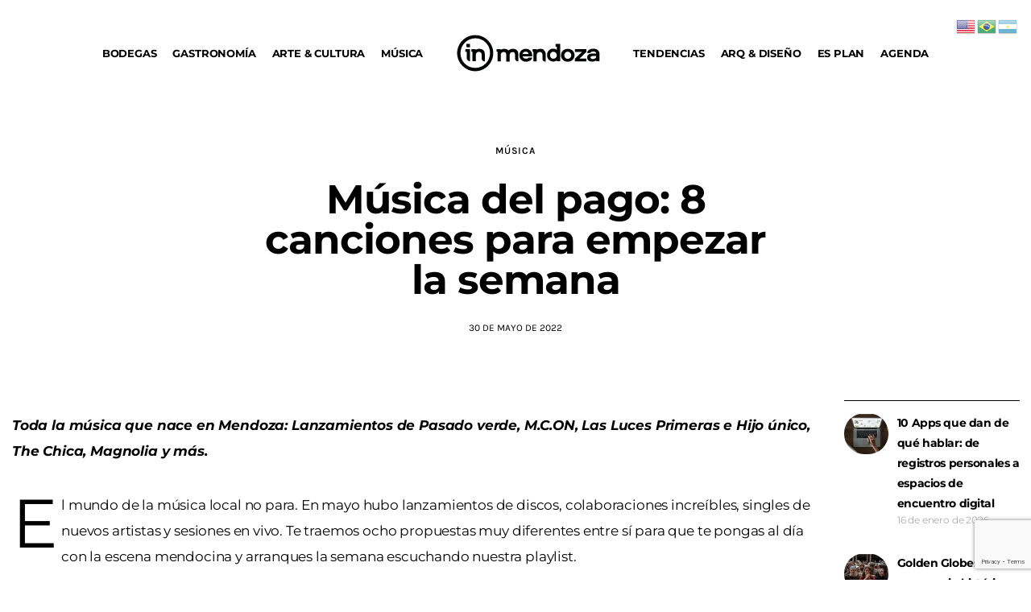

--- FILE ---
content_type: text/html; charset=UTF-8
request_url: https://inmendoza.com/musica-del-pago-8-canciones-para-empezar-la-semana/
body_size: 26534
content:
<!DOCTYPE html>
<html lang="es" class="no-js scheme_default">

<head>
				<meta charset="UTF-8">
					<meta name="viewport" content="width=device-width, initial-scale=1">
		<meta name="format-detection" content="telephone=no">
		<link rel="profile" href="//gmpg.org/xfn/11">
		<meta name='robots' content='index, follow, max-image-preview:large, max-snippet:-1, max-video-preview:-1' />

	<!-- This site is optimized with the Yoast SEO Premium plugin v20.3 (Yoast SEO v26.6) - https://yoast.com/wordpress/plugins/seo/ -->
	<title>Música del pago: 8 canciones para empezar la semana - Inmendoza</title>
	<meta name="description" content="Toda la música que nace en Mendoza: Lanzamientos de Pasado verde, M.C.ON, Las Luces Primeras e Hijo único, The Chica, Magnolia y más." />
	<link rel="canonical" href="https://www.inmendoza.com/musica-del-pago-8-canciones-para-empezar-la-semana/" />
	<meta property="og:locale" content="es_ES" />
	<meta property="og:type" content="article" />
	<meta property="og:title" content="Música del pago: 8 canciones para empezar la semana" />
	<meta property="og:url" content="https://www.inmendoza.com/musica-del-pago-8-canciones-para-empezar-la-semana/" />
	<meta property="og:site_name" content="Inmendoza" />
	<meta property="article:publisher" content="https://www.facebook.com/Inmendoza/" />
	<meta property="article:published_time" content="2022-05-30T14:54:48+00:00" />
	<meta property="og:image" content="https://inmendoza.com/wp-content/uploads/2022/08/inmendoza.png" />
	<meta property="og:image:width" content="394" />
	<meta property="og:image:height" content="100" />
	<meta property="og:image:type" content="image/png" />
	<meta name="author" content="Agustina Agost" />
	<meta name="twitter:card" content="summary_large_image" />
	<meta name="twitter:creator" content="@inmendozamag" />
	<meta name="twitter:site" content="@inmendozamag" />
	<meta name="twitter:label1" content="Escrito por" />
	<meta name="twitter:data1" content="Agustina Agost" />
	<meta name="twitter:label2" content="Tiempo de lectura" />
	<meta name="twitter:data2" content="5 minutos" />
	<script type="application/ld+json" class="yoast-schema-graph">{"@context":"https://schema.org","@graph":[{"@type":["Article","BlogPosting"],"@id":"https://www.inmendoza.com/musica-del-pago-8-canciones-para-empezar-la-semana/#article","isPartOf":{"@id":"https://www.inmendoza.com/musica-del-pago-8-canciones-para-empezar-la-semana/"},"author":{"name":"Agustina Agost","@id":"https://ec2-3-216-69-128.compute-1.amazonaws.com/#/schema/person/e40f3cfcd10b93420776d616a2b9d491"},"headline":"Música del pago: 8 canciones para empezar la semana","datePublished":"2022-05-30T14:54:48+00:00","mainEntityOfPage":{"@id":"https://www.inmendoza.com/musica-del-pago-8-canciones-para-empezar-la-semana/"},"wordCount":1066,"publisher":{"@id":"https://ec2-3-216-69-128.compute-1.amazonaws.com/#organization"},"image":{"@id":"https://www.inmendoza.com/musica-del-pago-8-canciones-para-empezar-la-semana/#primaryimage"},"thumbnailUrl":"","articleSection":["MÚSICA"],"inLanguage":"es"},{"@type":"WebPage","@id":"https://www.inmendoza.com/musica-del-pago-8-canciones-para-empezar-la-semana/","url":"https://www.inmendoza.com/musica-del-pago-8-canciones-para-empezar-la-semana/","name":"Música del pago: 8 canciones para empezar la semana - Inmendoza","isPartOf":{"@id":"https://ec2-3-216-69-128.compute-1.amazonaws.com/#website"},"primaryImageOfPage":{"@id":"https://www.inmendoza.com/musica-del-pago-8-canciones-para-empezar-la-semana/#primaryimage"},"image":{"@id":"https://www.inmendoza.com/musica-del-pago-8-canciones-para-empezar-la-semana/#primaryimage"},"thumbnailUrl":"","datePublished":"2022-05-30T14:54:48+00:00","description":"Toda la música que nace en Mendoza: Lanzamientos de Pasado verde, M.C.ON, Las Luces Primeras e Hijo único, The Chica, Magnolia y más.","breadcrumb":{"@id":"https://www.inmendoza.com/musica-del-pago-8-canciones-para-empezar-la-semana/#breadcrumb"},"inLanguage":"es","potentialAction":[{"@type":"ReadAction","target":["https://www.inmendoza.com/musica-del-pago-8-canciones-para-empezar-la-semana/"]}]},{"@type":"ImageObject","inLanguage":"es","@id":"https://www.inmendoza.com/musica-del-pago-8-canciones-para-empezar-la-semana/#primaryimage","url":"","contentUrl":""},{"@type":"BreadcrumbList","@id":"https://www.inmendoza.com/musica-del-pago-8-canciones-para-empezar-la-semana/#breadcrumb","itemListElement":[{"@type":"ListItem","position":1,"name":"Portada","item":"https://ec2-3-216-69-128.compute-1.amazonaws.com/"},{"@type":"ListItem","position":2,"name":"Música del pago: 8 canciones para empezar la semana"}]},{"@type":"WebSite","@id":"https://ec2-3-216-69-128.compute-1.amazonaws.com/#website","url":"https://ec2-3-216-69-128.compute-1.amazonaws.com/","name":"Inmendoza","description":"Entrá para salir","publisher":{"@id":"https://ec2-3-216-69-128.compute-1.amazonaws.com/#organization"},"potentialAction":[{"@type":"SearchAction","target":{"@type":"EntryPoint","urlTemplate":"https://ec2-3-216-69-128.compute-1.amazonaws.com/?s={search_term_string}"},"query-input":{"@type":"PropertyValueSpecification","valueRequired":true,"valueName":"search_term_string"}}],"inLanguage":"es"},{"@type":"Organization","@id":"https://ec2-3-216-69-128.compute-1.amazonaws.com/#organization","name":"Inmendoza","url":"https://ec2-3-216-69-128.compute-1.amazonaws.com/","logo":{"@type":"ImageObject","inLanguage":"es","@id":"https://ec2-3-216-69-128.compute-1.amazonaws.com/#/schema/logo/image/","url":"https://inmendoza.com/wp-content/uploads/2024/03/logo_inmendoza_mv.svg","contentUrl":"https://inmendoza.com/wp-content/uploads/2024/03/logo_inmendoza_mv.svg","width":101,"height":30,"caption":"Inmendoza"},"image":{"@id":"https://ec2-3-216-69-128.compute-1.amazonaws.com/#/schema/logo/image/"},"sameAs":["https://www.facebook.com/Inmendoza/","https://x.com/inmendozamag","https://www.instagram.com/inmendozacom/"]},{"@type":"Person","@id":"https://ec2-3-216-69-128.compute-1.amazonaws.com/#/schema/person/e40f3cfcd10b93420776d616a2b9d491","name":"Agustina Agost","image":{"@type":"ImageObject","inLanguage":"es","@id":"https://ec2-3-216-69-128.compute-1.amazonaws.com/#/schema/person/image/","url":"https://secure.gravatar.com/avatar/8bc43e8bc201f85d6f8ef151bf2ecc0e59317e603b788ae5ebe8fc155498854a?s=96&d=mm&r=g","contentUrl":"https://secure.gravatar.com/avatar/8bc43e8bc201f85d6f8ef151bf2ecc0e59317e603b788ae5ebe8fc155498854a?s=96&d=mm&r=g","caption":"Agustina Agost"},"url":"https://inmendoza.com/author/agustinaagos/"}]}</script>
	<!-- / Yoast SEO Premium plugin. -->


<link rel="alternate" type="application/rss+xml" title="Inmendoza &raquo; Feed" href="https://inmendoza.com/feed/" />
<link rel="alternate" type="application/rss+xml" title="Inmendoza &raquo; Feed de los comentarios" href="https://inmendoza.com/comments/feed/" />
<link rel="alternate" title="oEmbed (JSON)" type="application/json+oembed" href="https://inmendoza.com/wp-json/oembed/1.0/embed?url=https%3A%2F%2Finmendoza.com%2Fmusica-del-pago-8-canciones-para-empezar-la-semana%2F" />
<link rel="alternate" title="oEmbed (XML)" type="text/xml+oembed" href="https://inmendoza.com/wp-json/oembed/1.0/embed?url=https%3A%2F%2Finmendoza.com%2Fmusica-del-pago-8-canciones-para-empezar-la-semana%2F&#038;format=xml" />
			<meta property="og:type" content="article" />
			<meta property="og:url" content="https://inmendoza.com/musica-del-pago-8-canciones-para-empezar-la-semana/" />
			<meta property="og:title" content="Música del pago: 8 canciones para empezar la semana" />
			<meta property="og:description" content="Toda la música que nace en Mendoza: Lanzamientos de Pasado verde, M.C.ON, Las Luces Primeras e Hijo único, The Chica, Magnolia y" />  
							<meta property="og:image" content=""/>
				<style id='wp-img-auto-sizes-contain-inline-css' type='text/css'>
img:is([sizes=auto i],[sizes^="auto," i]){contain-intrinsic-size:3000px 1500px}
/*# sourceURL=wp-img-auto-sizes-contain-inline-css */
</style>
<link property="stylesheet" rel='stylesheet' id='trx_addons-icons-css' href='https://inmendoza.com/wp-content/plugins/trx_addons/css/font-icons/css/trx_addons_icons.css' type='text/css' media='all' />
<link property="stylesheet" rel='stylesheet' id='kicker-font-Lora-css' href='https://inmendoza.com/wp-content/themes/kicker/skins/default/css/font-face/Lora/stylesheet.css' type='text/css' media='all' />
<link property="stylesheet" rel='stylesheet' id='kicker-font-Karla-css' href='https://inmendoza.com/wp-content/themes/kicker/skins/default/css/font-face/Karla/stylesheet.css' type='text/css' media='all' />
<link property="stylesheet" rel='stylesheet' id='kicker-fontello-css' href='https://inmendoza.com/wp-content/themes/kicker/skins/default/css/font-icons/css/fontello.css' type='text/css' media='all' />
<style id='wp-emoji-styles-inline-css' type='text/css'>

	img.wp-smiley, img.emoji {
		display: inline !important;
		border: none !important;
		box-shadow: none !important;
		height: 1em !important;
		width: 1em !important;
		margin: 0 0.07em !important;
		vertical-align: -0.1em !important;
		background: none !important;
		padding: 0 !important;
	}
/*# sourceURL=wp-emoji-styles-inline-css */
</style>
<style id='safe-svg-svg-icon-style-inline-css' type='text/css'>
.safe-svg-cover{text-align:center}.safe-svg-cover .safe-svg-inside{display:inline-block;max-width:100%}.safe-svg-cover svg{fill:currentColor;height:100%;max-height:100%;max-width:100%;width:100%}

/*# sourceURL=https://inmendoza.com/wp-content/plugins/safe-svg/dist/safe-svg-block-frontend.css */
</style>
<link property="stylesheet" rel='stylesheet' id='jet-engine-frontend-css' href='https://inmendoza.com/wp-content/plugins/jet-engine/assets/css/frontend.css?ver=3.8.2' type='text/css' media='all' />
<link property="stylesheet" rel='stylesheet' id='magnific-popup-css' href='https://inmendoza.com/wp-content/plugins/trx_addons/js/magnific/magnific-popup.min.css' type='text/css' media='all' />
<link property="stylesheet" rel='stylesheet' id='photoswipe-css' href='https://inmendoza.com/wp-content/plugins/jet-reviews/assets/lib/photoswipe/css/photoswipe.min.css?ver=3.0.0.1' type='text/css' media='all' />
<link property="stylesheet" rel='stylesheet' id='jet-reviews-frontend-css' href='https://inmendoza.com/wp-content/plugins/jet-reviews/assets/css/jet-reviews.css?ver=3.0.0.1' type='text/css' media='all' />



<link property="stylesheet" rel='stylesheet' id='widget-posts-css' href='https://inmendoza.com/wp-content/plugins/elementor-pro/assets/css/widget-posts.min.css?ver=3.34.0' type='text/css' media='all' />
<link property="stylesheet" rel='stylesheet' id='widget-post-navigation-css' href='https://inmendoza.com/wp-content/plugins/elementor-pro/assets/css/widget-post-navigation.min.css?ver=3.34.0' type='text/css' media='all' />
<link property="stylesheet" rel='stylesheet' id='widget-share-buttons-css' href='https://inmendoza.com/wp-content/plugins/elementor-pro/assets/css/widget-share-buttons.min.css?ver=3.34.0' type='text/css' media='all' />






<link property="stylesheet" rel='stylesheet' id='jet-tabs-frontend-css' href='https://inmendoza.com/wp-content/plugins/jet-tabs/assets/css/jet-tabs-frontend.css?ver=2.2.12.1' type='text/css' media='all' />
<link property="stylesheet" rel='stylesheet' id='swiper-css' href='https://inmendoza.com/wp-content/plugins/trx_addons/js/swiper/swiper.min.css' type='text/css' media='all' />


<link property="stylesheet" rel='stylesheet' id='elementor-frontend-css' href='https://inmendoza.com/wp-content/plugins/elementor/assets/css/frontend.min.css?ver=3.34.0' type='text/css' media='all' />
<link property="stylesheet" rel='stylesheet' id='widget-text-editor-css' href='https://inmendoza.com/wp-content/plugins/elementor/assets/css/widget-text-editor.min.css?ver=3.34.0' type='text/css' media='all' />
<link property="stylesheet" rel='stylesheet' id='widget-divider-css' href='https://inmendoza.com/wp-content/plugins/elementor/assets/css/widget-divider.min.css?ver=3.34.0' type='text/css' media='all' />
<link property="stylesheet" rel='stylesheet' id='e-apple-webkit-css' href='https://inmendoza.com/wp-content/plugins/elementor/assets/css/conditionals/apple-webkit.min.css?ver=3.34.0' type='text/css' media='all' />
<link property="stylesheet" rel='stylesheet' id='elementor-icons-shared-0-css' href='https://inmendoza.com/wp-content/plugins/elementor/assets/lib/font-awesome/css/fontawesome.min.css?ver=5.15.3' type='text/css' media='all' />
<link property="stylesheet" rel='stylesheet' id='elementor-icons-fa-solid-css' href='https://inmendoza.com/wp-content/plugins/elementor/assets/lib/font-awesome/css/solid.min.css?ver=5.15.3' type='text/css' media='all' />
<link property="stylesheet" rel='stylesheet' id='elementor-icons-fa-brands-css' href='https://inmendoza.com/wp-content/plugins/elementor/assets/lib/font-awesome/css/brands.min.css?ver=5.15.3' type='text/css' media='all' />
<link property="stylesheet" rel='stylesheet' id='elementor-icons-css' href='https://inmendoza.com/wp-content/plugins/elementor/assets/lib/eicons/css/elementor-icons.min.css?ver=5.45.0' type='text/css' media='all' />
<link property="stylesheet" rel='stylesheet' id='elementor-post-62147-css' href='https://inmendoza.com/wp-content/uploads/elementor/css/post-62147.css?ver=1768591526' type='text/css' media='all' />
<link property="stylesheet" rel='stylesheet' id='elementor-post-67296-css' href='https://inmendoza.com/wp-content/uploads/elementor/css/post-67296.css?ver=1768591540' type='text/css' media='all' />
<link property="stylesheet" rel='stylesheet' id='elementor-post-62089-css' href='https://inmendoza.com/wp-content/uploads/elementor/css/post-62089.css?ver=1768591526' type='text/css' media='all' />
<link property="stylesheet" rel='stylesheet' id='trx_addons-css' href='https://inmendoza.com/wp-content/plugins/trx_addons/css/__styles.css' type='text/css' media='all' />
<link property="stylesheet" rel='stylesheet' id='trx_addons-sc_content-css' href='https://inmendoza.com/wp-content/plugins/trx_addons/components/shortcodes/content/content.css' type='text/css' media='all' />
<link property="stylesheet" rel='stylesheet' id='trx_addons-sc_content-responsive-css' href='https://inmendoza.com/wp-content/plugins/trx_addons/components/shortcodes/content/content.responsive.css' type='text/css' media='(max-width:1439px)' />
<link property="stylesheet" rel='stylesheet' id='trx_addons-animations-css' href='https://inmendoza.com/wp-content/plugins/trx_addons/css/trx_addons.animations.css' type='text/css' media='all' />
<link property="stylesheet" rel='stylesheet' id='elementor-gf-local-montserrat-css' href='https://inmendoza.com/wp-content/uploads/elementor/google-fonts/css/montserrat.css?ver=1746451915' type='text/css' media='all' />
<link property="stylesheet" rel='stylesheet' id='jquery-chosen-css' href='https://inmendoza.com/wp-content/plugins/jet-search/assets/lib/chosen/chosen.min.css?ver=1.8.7' type='text/css' media='all' />
<link property="stylesheet" rel='stylesheet' id='jet-search-css' href='https://inmendoza.com/wp-content/plugins/jet-search/assets/css/jet-search.css?ver=3.5.16.1' type='text/css' media='all' />


<link property="stylesheet" rel='stylesheet' id='widget-nav-menu-css' href='https://inmendoza.com/wp-content/plugins/elementor-pro/assets/css/widget-nav-menu.min.css?ver=3.34.0' type='text/css' media='all' />
<link property="stylesheet" rel='stylesheet' id='e-sticky-css' href='https://inmendoza.com/wp-content/plugins/elementor-pro/assets/css/modules/sticky.min.css?ver=3.34.0' type='text/css' media='all' />
<link property="stylesheet" rel='stylesheet' id='jet-elements-css' href='https://inmendoza.com/wp-content/plugins/jet-elements/assets/css/jet-elements.css?ver=2.7.12.3' type='text/css' media='all' />
<link property="stylesheet" rel='stylesheet' id='kicker-style-css' href='https://inmendoza.com/wp-content/themes/kicker/style.css' type='text/css' media='all' />
<link property="stylesheet" rel='stylesheet' id='mediaelement-css' href='https://inmendoza.com/wp-includes/js/mediaelement/mediaelementplayer-legacy.min.css?ver=4.2.17' type='text/css' media='all' />
<link property="stylesheet" rel='stylesheet' id='wp-mediaelement-css' href='https://inmendoza.com/wp-includes/js/mediaelement/wp-mediaelement.min.css?ver=6.9' type='text/css' media='all' />
<link property="stylesheet" rel='stylesheet' id='kicker-single-css' href='https://inmendoza.com/wp-content/themes/kicker/skins/default/css/__single.css' type='text/css' media='all' />
<link property="stylesheet" rel='stylesheet' id='kicker-skin-default-css' href='https://inmendoza.com/wp-content/themes/kicker/skins/default/css/style.css' type='text/css' media='all' />
<link property="stylesheet" rel='stylesheet' id='kicker-gutenberg-css' href='https://inmendoza.com/wp-content/themes/kicker/skins/default/css/__gutenberg.css' type='text/css' media='all' />
<link property="stylesheet" rel='stylesheet' id='kicker-trx-addons-reviews-css' href='https://inmendoza.com/wp-content/themes/kicker/skins/default/plugins/trx_addons/trx_addons-reviews.css' type='text/css' media='all' />
<link property="stylesheet" rel='stylesheet' id='kicker-plugins-css' href='https://inmendoza.com/wp-content/themes/kicker/skins/default/css/__plugins.css' type='text/css' media='all' />
<link property="stylesheet" rel='stylesheet' id='kicker-custom-css' href='https://inmendoza.com/wp-content/themes/kicker/skins/default/css/__custom.css' type='text/css' media='all' />
<link property="stylesheet" rel='stylesheet' id='trx_addons-responsive-css' href='https://inmendoza.com/wp-content/plugins/trx_addons/css/__responsive.css' type='text/css' media='(max-width:1439px)' />
<link property="stylesheet" rel='stylesheet' id='kicker-gutenberg-responsive-css' href='https://inmendoza.com/wp-content/themes/kicker/skins/default/css/__gutenberg_responsive.css' type='text/css' media='(max-width:1679px)' />
<link property="stylesheet" rel='stylesheet' id='kicker-responsive-css' href='https://inmendoza.com/wp-content/themes/kicker/skins/default/css/__responsive.css' type='text/css' media='(max-width:1679px)' />
<link property="stylesheet" rel='stylesheet' id='kicker-single-responsive-css' href='https://inmendoza.com/wp-content/themes/kicker/skins/default/css/__single-responsive.css' type='text/css' media='(max-width:1679px)' />
<script type="text/javascript" src="https://inmendoza.com/wp-includes/js/jquery/jquery.min.js?ver=3.7.1" id="jquery-core-js"></script>
<script type="text/javascript" src="https://inmendoza.com/wp-includes/js/jquery/jquery-migrate.min.js?ver=3.4.1" id="jquery-migrate-js"></script>
<link rel="https://api.w.org/" href="https://inmendoza.com/wp-json/" /><link rel="alternate" title="JSON" type="application/json" href="https://inmendoza.com/wp-json/wp/v2/posts/63142" /><meta name="generator" content="WordPress 6.9" />
<link rel='shortlink' href='https://inmendoza.com/?p=63142' />

<!-- This site is using AdRotate v5.17.2 to display their advertisements - https://ajdg.solutions/ -->
<!-- AdRotate CSS -->
<style type="text/css" media="screen">
	.g { margin:0px; padding:0px; overflow:hidden; line-height:1; zoom:1; }
	.g img { height:auto; }
	.g-col { position:relative; float:left; }
	.g-col:first-child { margin-left: 0; }
	.g-col:last-child { margin-right: 0; }
	@media only screen and (max-width: 480px) {
		.g-col, .g-dyn, .g-single { width:100%; margin-left:0; margin-right:0; }
	}
</style>
<!-- /AdRotate CSS -->

<style type="text/css">
			.wpsdc-drop-cap {
				float : left;				
				padding : 0.25em 0.05em 0.25em 0;				
				font-size : 5em;
				line-height : 0.4em;}
		</style><meta name="generator" content="Elementor 3.34.0; features: additional_custom_breakpoints; settings: css_print_method-external, google_font-enabled, font_display-block">
<!-- Google tag (gtag.js) -->
<script async src="https://www.googletagmanager.com/gtag/js?id=UA-43865425-1"></script>
<script>
  window.dataLayer = window.dataLayer || [];
  function gtag(){dataLayer.push(arguments);}
  gtag('js', new Date());

  gtag('config', 'UA-43865425-1');
</script>
			<style>
				.e-con.e-parent:nth-of-type(n+4):not(.e-lazyloaded):not(.e-no-lazyload),
				.e-con.e-parent:nth-of-type(n+4):not(.e-lazyloaded):not(.e-no-lazyload) * {
					background-image: none !important;
				}
				@media screen and (max-height: 1024px) {
					.e-con.e-parent:nth-of-type(n+3):not(.e-lazyloaded):not(.e-no-lazyload),
					.e-con.e-parent:nth-of-type(n+3):not(.e-lazyloaded):not(.e-no-lazyload) * {
						background-image: none !important;
					}
				}
				@media screen and (max-height: 640px) {
					.e-con.e-parent:nth-of-type(n+2):not(.e-lazyloaded):not(.e-no-lazyload),
					.e-con.e-parent:nth-of-type(n+2):not(.e-lazyloaded):not(.e-no-lazyload) * {
						background-image: none !important;
					}
				}
			</style>
			<link rel="icon" href="https://inmendoza.com/wp-content/uploads/2024/02/cropped-in-loog-01-32x32.png" sizes="32x32" />
<link rel="icon" href="https://inmendoza.com/wp-content/uploads/2024/02/cropped-in-loog-01-192x192.png" sizes="192x192" />
<link rel="apple-touch-icon" href="https://inmendoza.com/wp-content/uploads/2024/02/cropped-in-loog-01-180x180.png" />
<meta name="msapplication-TileImage" content="https://inmendoza.com/wp-content/uploads/2024/02/cropped-in-loog-01-270x270.png" />
		<style type="text/css" id="wp-custom-css">
			body {
    font-family: "Montserrat", sans-serif!important;
}		</style>
		
<style type="text/css" id="trx_addons-inline-styles-inline-css">.post-navigation .nav-previous a .nav-arrow { background-image: url(https://inmendoza.com/wp-content/uploads/2022/05/especias-642x491.jpg); }.post-navigation .nav-next a .nav-arrow { background-image: url(https://inmendoza.com/wp-content/uploads/2018/07/Inmendoza.com-motos-en-la-montana.jpg); }</style></head>

<body class="wp-singular post-template-default single single-post postid-63142 single-format-standard wp-custom-logo wp-embed-responsive wp-theme-kicker skin_default  elementor-use-container scheme_default blog_mode_post body_style_wide is_single single_style_style-5 sidebar_hide narrow_content trx_addons_present header_type_custom header_style_header-custom-62089 header_position_default menu_side_ no_layout fixed_blocks_sticky elementor-default elementor-template-full-width elementor-kit-62147 elementor-page-67296">

	
	<div class="body_wrap" >

		
		<div class="page_wrap" >

			
							<a class="kicker_skip_link skip_to_content_link" href="#content_skip_link_anchor" tabindex="1">Skip to content</a>
								<a class="kicker_skip_link skip_to_footer_link" href="#footer_skip_link_anchor" tabindex="1">Skip to footer</a>

				<header class="top_panel top_panel_custom top_panel_custom_62089 top_panel_custom_header				 without_bg_image with_featured_image">
			<div data-elementor-type="cpt_layouts" data-elementor-id="62089" class="elementor elementor-62089" data-elementor-post-type="cpt_layouts">
						<section class="elementor-section elementor-top-section elementor-element elementor-element-ad4a49c elementor-section-full_width elementor-section-stretched sc_layouts_hide_on_tablet sc_layouts_hide_on_mobile elementor-section-height-min-height elementor-section-content-middle elementor-section-height-default elementor-section-items-middle sc_fly_static" data-id="ad4a49c" data-element_type="section" data-settings="{&quot;stretch_section&quot;:&quot;section-stretched&quot;,&quot;jet_parallax_layout_list&quot;:[],&quot;sticky&quot;:&quot;top&quot;,&quot;sticky_on&quot;:[&quot;desktop&quot;,&quot;tablet&quot;],&quot;sticky_offset&quot;:0,&quot;sticky_effects_offset&quot;:0,&quot;sticky_anchor_link_offset&quot;:0}">
							<div class="elementor-background-overlay"></div>
							<div class="elementor-container elementor-column-gap-no">
					<div class="elementor-column elementor-col-100 elementor-top-column elementor-element elementor-element-4015156 sc_content_align_center sc_layouts_column_align_center sc_layouts_column sc_layouts_column_icons_position_left sc_fly_static" data-id="4015156" data-element_type="column" data-settings="{&quot;background_background&quot;:&quot;classic&quot;}">
			<div class="elementor-widget-wrap elementor-element-populated">
						<div class="sc_layouts_item elementor-element elementor-element-c4860f8 elementor-nav-menu__align-center elementor-nav-menu--dropdown-none sc_layouts_hide_on_tablet sc_layouts_hide_on_mobile elementor-widget__width-auto sc_fly_static elementor-widget elementor-widget-nav-menu" data-id="c4860f8" data-element_type="widget" data-settings="{&quot;layout&quot;:&quot;horizontal&quot;,&quot;submenu_icon&quot;:{&quot;value&quot;:&quot;&lt;i class=\&quot;fas fa-caret-down\&quot; aria-hidden=\&quot;true\&quot;&gt;&lt;\/i&gt;&quot;,&quot;library&quot;:&quot;fa-solid&quot;}}" data-widget_type="nav-menu.default">
				<div class="elementor-widget-container">
								<nav aria-label="Menu" class="elementor-nav-menu--main elementor-nav-menu__container elementor-nav-menu--layout-horizontal e--pointer-underline e--animation-fade">
				<ul id="menu-1-c4860f8" class="elementor-nav-menu"><li class="menu-item menu-item-type-taxonomy menu-item-object-category menu-item-62612"><a href="https://inmendoza.com/category/vinos-y-bodegas/" class="elementor-item">BODEGAS</a></li><li class="menu-item menu-item-type-taxonomy menu-item-object-category menu-item-62154"><a href="https://inmendoza.com/category/comer-y-beber/" class="elementor-item">GASTRONOMÍA</a></li><li class="menu-item menu-item-type-taxonomy menu-item-object-category menu-item-62156"><a href="https://inmendoza.com/category/artes-y-cultura/" class="elementor-item">ARTE &amp; CULTURA</a></li><li class="menu-item menu-item-type-taxonomy menu-item-object-category current-post-ancestor current-menu-parent current-post-parent menu-item-69785"><a href="https://inmendoza.com/category/musica/" class="elementor-item">MÚSICA</a></li></ul>			</nav>
						<nav class="elementor-nav-menu--dropdown elementor-nav-menu__container" aria-hidden="true">
				<ul id="menu-2-c4860f8" class="elementor-nav-menu"><li class="menu-item menu-item-type-taxonomy menu-item-object-category menu-item-62612"><a href="https://inmendoza.com/category/vinos-y-bodegas/" class="elementor-item" tabindex="-1">BODEGAS</a></li><li class="menu-item menu-item-type-taxonomy menu-item-object-category menu-item-62154"><a href="https://inmendoza.com/category/comer-y-beber/" class="elementor-item" tabindex="-1">GASTRONOMÍA</a></li><li class="menu-item menu-item-type-taxonomy menu-item-object-category menu-item-62156"><a href="https://inmendoza.com/category/artes-y-cultura/" class="elementor-item" tabindex="-1">ARTE &amp; CULTURA</a></li><li class="menu-item menu-item-type-taxonomy menu-item-object-category current-post-ancestor current-menu-parent current-post-parent menu-item-69785"><a href="https://inmendoza.com/category/musica/" class="elementor-item" tabindex="-1">MÚSICA</a></li></ul>			</nav>
						</div>
				</div>
				<div class="sc_layouts_item elementor-element elementor-element-786f322 sc_fly_static elementor-widget elementor-widget-html" data-id="786f322" data-element_type="widget" data-widget_type="html.default">
				<div class="elementor-widget-container">
					<a href="https://inmendoza.com/">
    <img loading="lazy"  width="190" height="51" src="https://inmendoza.com/wp-content/uploads/2024/03/logo_inmendoza_mv.svg" class="logo_mobile" alt=""> 
</a>				</div>
				</div>
				<div class="sc_layouts_item elementor-element elementor-element-f60cf85 elementor-nav-menu__align-center elementor-nav-menu--dropdown-none sc_layouts_hide_on_tablet sc_layouts_hide_on_mobile elementor-widget__width-auto sc_fly_static elementor-widget elementor-widget-nav-menu" data-id="f60cf85" data-element_type="widget" data-settings="{&quot;layout&quot;:&quot;horizontal&quot;,&quot;submenu_icon&quot;:{&quot;value&quot;:&quot;&lt;i class=\&quot;fas fa-caret-down\&quot; aria-hidden=\&quot;true\&quot;&gt;&lt;\/i&gt;&quot;,&quot;library&quot;:&quot;fa-solid&quot;}}" data-widget_type="nav-menu.default">
				<div class="elementor-widget-container">
								<nav aria-label="Menu" class="elementor-nav-menu--main elementor-nav-menu__container elementor-nav-menu--layout-horizontal e--pointer-underline e--animation-fade">
				<ul id="menu-1-f60cf85" class="elementor-nav-menu"><li class="menu-item menu-item-type-taxonomy menu-item-object-category menu-item-96256"><a href="https://inmendoza.com/category/tendencias/" class="elementor-item">TENDENCIAS</a></li><li class="menu-item menu-item-type-taxonomy menu-item-object-category menu-item-69784"><a href="https://inmendoza.com/category/arq-diseno/" class="elementor-item">ARQ &amp; DISEÑO</a></li><li class="menu-item menu-item-type-taxonomy menu-item-object-category menu-item-62671"><a href="https://inmendoza.com/category/paseos/" class="elementor-item">ES PLAN</a></li><li class="menu-item menu-item-type-post_type menu-item-object-page menu-item-62768"><a href="https://inmendoza.com/agenda/" class="elementor-item">AGENDA</a></li></ul>			</nav>
						<nav class="elementor-nav-menu--dropdown elementor-nav-menu__container" aria-hidden="true">
				<ul id="menu-2-f60cf85" class="elementor-nav-menu"><li class="menu-item menu-item-type-taxonomy menu-item-object-category menu-item-96256"><a href="https://inmendoza.com/category/tendencias/" class="elementor-item" tabindex="-1">TENDENCIAS</a></li><li class="menu-item menu-item-type-taxonomy menu-item-object-category menu-item-69784"><a href="https://inmendoza.com/category/arq-diseno/" class="elementor-item" tabindex="-1">ARQ &amp; DISEÑO</a></li><li class="menu-item menu-item-type-taxonomy menu-item-object-category menu-item-62671"><a href="https://inmendoza.com/category/paseos/" class="elementor-item" tabindex="-1">ES PLAN</a></li><li class="menu-item menu-item-type-post_type menu-item-object-page menu-item-62768"><a href="https://inmendoza.com/agenda/" class="elementor-item" tabindex="-1">AGENDA</a></li></ul>			</nav>
						</div>
				</div>
					</div>
		</div>
					</div>
		</section>
				<section class="elementor-section elementor-top-section elementor-element elementor-element-a39173a sc_layouts_hide_on_wide sc_layouts_hide_on_desktop sc_layouts_hide_on_notebook elementor-section-boxed elementor-section-height-default elementor-section-height-default sc_fly_static" data-id="a39173a" data-element_type="section" data-settings="{&quot;jet_parallax_layout_list&quot;:[]}">
						<div class="elementor-container elementor-column-gap-extended">
					<div class="elementor-column elementor-col-50 elementor-top-column elementor-element elementor-element-f522210 sc_content_align_inherit sc_layouts_column_icons_position_left sc_fly_static" data-id="f522210" data-element_type="column">
			<div class="elementor-widget-wrap elementor-element-populated">
						<div class="sc_layouts_item elementor-element elementor-element-e1505ff elementor-nav-menu__text-align-center sc_layouts_hide_on_wide sc_layouts_hide_on_desktop elementor-nav-menu--stretch sc_layouts_hide_on_notebook elementor-widget__width-auto elementor-widget-mobile__width-auto elementor-nav-menu--toggle elementor-nav-menu--burger sc_fly_static elementor-widget elementor-widget-nav-menu" data-id="e1505ff" data-element_type="widget" data-settings="{&quot;layout&quot;:&quot;dropdown&quot;,&quot;full_width&quot;:&quot;stretch&quot;,&quot;submenu_icon&quot;:{&quot;value&quot;:&quot;&lt;i class=\&quot;fas fa-caret-down\&quot; aria-hidden=\&quot;true\&quot;&gt;&lt;\/i&gt;&quot;,&quot;library&quot;:&quot;fa-solid&quot;},&quot;toggle&quot;:&quot;burger&quot;}" data-widget_type="nav-menu.default">
				<div class="elementor-widget-container">
							<div class="elementor-menu-toggle" role="button" tabindex="0" aria-label="Menu Toggle" aria-expanded="false">
			<i aria-hidden="true" role="presentation" class="elementor-menu-toggle__icon--open eicon-menu-bar"></i><i aria-hidden="true" role="presentation" class="elementor-menu-toggle__icon--close eicon-close"></i>		</div>
					<nav class="elementor-nav-menu--dropdown elementor-nav-menu__container" aria-hidden="true">
				<ul id="menu-2-e1505ff" class="elementor-nav-menu"><li class="menu-item menu-item-type-taxonomy menu-item-object-category menu-item-63114"><a href="https://inmendoza.com/category/vinos-y-bodegas/" class="elementor-item" tabindex="-1">BODEGAS</a></li><li class="menu-item menu-item-type-taxonomy menu-item-object-category menu-item-62810"><a href="https://inmendoza.com/category/comer-y-beber/" class="elementor-item" tabindex="-1">GASTRONOMÍA</a></li><li class="menu-item menu-item-type-taxonomy menu-item-object-category menu-item-62811"><a href="https://inmendoza.com/category/artes-y-cultura/" class="elementor-item" tabindex="-1">ARTE &amp; CULTURA</a></li><li class="menu-item menu-item-type-taxonomy menu-item-object-category current-post-ancestor current-menu-parent current-post-parent menu-item-62813"><a href="https://inmendoza.com/category/musica/" class="elementor-item" tabindex="-1">MÚSICA</a></li><li class="menu-item menu-item-type-taxonomy menu-item-object-category menu-item-62814"><a href="https://inmendoza.com/category/paseos/" class="elementor-item" tabindex="-1">DÓNDE IR</a></li><li class="menu-item menu-item-type-taxonomy menu-item-object-category menu-item-62812"><a href="https://inmendoza.com/category/tendencias/" class="elementor-item" tabindex="-1">TENDENCIAS</a></li><li class="menu-item menu-item-type-taxonomy menu-item-object-category menu-item-69783"><a href="https://inmendoza.com/category/arq-diseno/" class="elementor-item" tabindex="-1">ARQ &amp; DISEÑO</a></li><li class="menu-item menu-item-type-post_type menu-item-object-page menu-item-62809"><a href="https://inmendoza.com/agenda/" class="elementor-item" tabindex="-1">AGENDA</a></li></ul>			</nav>
						</div>
				</div>
				<div class="sc_layouts_item elementor-element elementor-element-a275676 elementor-widget__width-auto sc_layouts_hide_on_wide sc_layouts_hide_on_desktop sc_layouts_hide_on_notebook elementor-widget-mobile__width-auto sc_fly_static elementor-widget elementor-widget-trx_sc_layouts_search" data-id="a275676" data-element_type="widget" data-widget_type="trx_sc_layouts_search.default">
				<div class="elementor-widget-container">
					<div class="sc_layouts_search hide_on_wide hide_on_desktop hide_on_notebook" ><div class="search_wrap search_style_fullscreen search_ajax layouts_search">
	<div class="search_form_wrap">
		<form role="search" method="get" class="search_form" action="https://inmendoza.com/">
			<input type="hidden" value="" name="post_types">
			<input type="text" class="search_field" placeholder="Type here and hit enter" value="" name="s">
			<button type="submit" class="search_submit trx_addons_icon-search"></button>
		</form>		
					<a class="search_close trx_addons_button_close">
				<span class="trx_addons_button_close_icon"></span>
			</a>
			</div>
	<div class="search_results widget_area"><a href="#" class="search_results_close trx_addons_icon-cancel"></a><div class="search_results_content"></div></div></div></div>				</div>
				</div>
					</div>
		</div>
				<div class="elementor-column elementor-col-50 elementor-top-column elementor-element elementor-element-b3f7b7b sc_content_align_inherit sc_layouts_column_icons_position_left sc_fly_static" data-id="b3f7b7b" data-element_type="column">
			<div class="elementor-widget-wrap elementor-element-populated">
						<div class="sc_layouts_item elementor-element elementor-element-bb72666 sc_fly_static elementor-widget elementor-widget-html" data-id="bb72666" data-element_type="widget" data-widget_type="html.default">
				<div class="elementor-widget-container">
					<a href="https://inmendoza.com/">
    <img loading="lazy"  width="190" height="51" src="https://inmendoza.com/wp-content/uploads/2024/03/logo_inmendoza_mv.svg" class="logo_mobile" alt=""> 
</a>				</div>
				</div>
					</div>
		</div>
					</div>
		</section>
				</div>
		</header>
<div class="menu_mobile_overlay"></div>
<div class="menu_mobile menu_mobile_fullscreen scheme_dark">
	<div class="menu_mobile_inner">
		<a class="menu_mobile_close theme_button_close" tabindex="0"><span class="theme_button_close_icon"></span></a>
		<a class="sc_layouts_logo" href="https://inmendoza.com/">
		<img src="//inmendoza.com/wp-content/uploads/2022/08/logo-nuevo-inmza-1.webp" alt="Inmendoza" width="186" height="50">	</a>
	<nav class="menu_mobile_nav_area" itemscope="itemscope" itemtype="https://schema.org/SiteNavigationElement"><ul id="mobile-menu_mobile" class=" menu_mobile_nav"><li class="menu-item menu-item-type-taxonomy menu-item-object-category menu-item-63114"><a href="https://inmendoza.com/category/vinos-y-bodegas/"><span>BODEGAS</span></a></li><li class="menu-item menu-item-type-taxonomy menu-item-object-category menu-item-62810"><a href="https://inmendoza.com/category/comer-y-beber/"><span>GASTRONOMÍA</span></a></li><li class="menu-item menu-item-type-taxonomy menu-item-object-category menu-item-62811"><a href="https://inmendoza.com/category/artes-y-cultura/"><span>ARTE &amp; CULTURA</span></a></li><li class="menu-item menu-item-type-taxonomy menu-item-object-category current-post-ancestor current-menu-parent current-post-parent menu-item-62813"><a href="https://inmendoza.com/category/musica/"><span>MÚSICA</span></a></li><li class="menu-item menu-item-type-taxonomy menu-item-object-category menu-item-62814"><a href="https://inmendoza.com/category/paseos/"><span>DÓNDE IR</span></a></li><li class="menu-item menu-item-type-taxonomy menu-item-object-category menu-item-62812"><a href="https://inmendoza.com/category/tendencias/"><span>TENDENCIAS</span></a></li><li class="menu-item menu-item-type-taxonomy menu-item-object-category menu-item-69783"><a href="https://inmendoza.com/category/arq-diseno/"><span>ARQ &amp; DISEÑO</span></a></li><li class="menu-item menu-item-type-post_type menu-item-object-page menu-item-62809"><a href="https://inmendoza.com/agenda/"><span>AGENDA</span></a></li></ul></nav><div class="search_wrap search_style_normal search_mobile">
	<div class="search_form_wrap">
		<form role="search" method="get" class="search_form" action="https://inmendoza.com/">
			<input type="hidden" value="" name="post_types">
			<input type="text" class="search_field" placeholder="Type here and hit enter" value="" name="s">
			<button type="submit" class="search_submit trx_addons_icon-search"></button>
		</form>		
			</div>
	</div><div class="socials_mobile"><a target="_blank" href="https://www.facebook.com/AxiomThemes-505060569826537/" class="social_item social_item_style_icons sc_icon_type_icons social_item_type_icons"><span class="social_icon social_icon_facebook-1" style=""><span class="icon-facebook-1"></span></span></a><a target="_blank" href="https://twitter.com/axiom_themes" class="social_item social_item_style_icons sc_icon_type_icons social_item_type_icons"><span class="social_icon social_icon_twitter-1" style=""><span class="icon-twitter-1"></span></span></a><a target="_blank" href="https://www.youtube.com/channel/UCBjqhuwKj3MfE3B6Hg2oA8Q" class="social_item social_item_style_icons sc_icon_type_icons social_item_type_icons"><span class="social_icon social_icon_youtube-1" style=""><span class="icon-youtube-1"></span></span></a><a target="_blank" href="https://www.instagram.com/axiom_themes/" class="social_item social_item_style_icons sc_icon_type_icons social_item_type_icons"><span class="social_icon social_icon_instagram" style=""><span class="icon-instagram"></span></span></a></div>	</div>
</div>

			
			<div class="page_content_wrap">
						<div class="post_header_wrap post_header_wrap_in_header post_header_wrap_style_style-5 with_featured_image">
			<div class="post_featured with_thumb"></div><!-- .post_featured -->	<div class="content_wrap">			<div class="post_header post_header_single entry-header">
									<div class="content_wrap">
					<div class="post_meta post_meta_categories"><span class="post_meta_item post_categories"><a href="https://inmendoza.com/category/musica/" rel="category tag">MÚSICA</a></span></div><h1 class="post_title entry-title">Música del pago: 8 canciones para empezar la semana</h1><div class="post_meta post_meta_other"><span class="post_meta_item post_date">30 de mayo de 2022</span></div>					</div>
								</div>
				</div>		</div>
						<div class="content_wrap">

					
					<div class="content">
												<a id="content_skip_link_anchor" class="kicker_skip_link_anchor" href="#"></a>
								<div data-elementor-type="single-post" data-elementor-id="67296" class="elementor elementor-67296 elementor-location-single post-63142 post type-post status-publish format-standard has-post-thumbnail hentry category-musica" data-elementor-post-type="elementor_library">
					<section class="elementor-section-with-custom-width elementor-section elementor-top-section elementor-element elementor-element-2f5b03f elementor-section-stretched elementor-section-boxed elementor-section-height-default elementor-section-height-default sc_fly_static" data-id="2f5b03f" data-element_type="section" data-settings="{&quot;jet_parallax_layout_list&quot;:[],&quot;stretch_section&quot;:&quot;section-stretched&quot;}">
						<div class="elementor-container elementor-column-gap-narrow">
					<div class="elementor-column elementor-col-66 elementor-top-column elementor-element elementor-element-66f2ab8 sc_content_align_inherit sc_layouts_column_icons_position_left sc_fly_static" data-id="66f2ab8" data-element_type="column">
			<div class="elementor-widget-wrap elementor-element-populated">
						<div class="elementor-element elementor-element-914dd4e elementor-drop-cap-yes textocorto elementor-drop-cap-view-default sc_fly_static elementor-widget elementor-widget-text-editor" data-id="914dd4e" data-element_type="widget" id="textocorto" data-settings="{&quot;drop_cap&quot;:&quot;yes&quot;}" data-widget_type="text-editor.default">
				<div class="elementor-widget-container">
									Toda la música que nace en Mendoza: Lanzamientos de Pasado verde, M.C.ON, Las Luces Primeras e Hijo único, The Chica, Magnolia y más.								</div>
				</div>
				<div class="elementor-element elementor-element-cdc34f5 sc_fly_static elementor-widget elementor-widget-theme-post-content" data-id="cdc34f5" data-element_type="widget" data-widget_type="theme-post-content.default">
				<div class="elementor-widget-container">
					<p><span class="wpsdc-drop-cap">E</span>l mundo de la música local no para. En mayo hubo lanzamientos de discos, colaboraciones increíbles, singles de nuevos artistas y sesiones en vivo. Te traemos ocho propuestas muy diferentes entre sí para que te pongas al día con la escena mendocina y arranques la semana escuchando nuestra playlist.</p>

<p><strong>Microdosis Macrosueños</strong>: Las <span style="color: #00ccff;"><a style="color: #00ccff;" href="//www.instagram.com/laslucesprimeras/" target="_blank" rel="noopener">Luces primeras</a></span>  e <span style="color: #00ccff;"><a style="color: #00ccff;" href="//www.instagram.com/hijounicoo/" target="_blank" rel="noopener">Hijo único</a></span> se unen en esta colaboración psicodélica para exponer sus ideales compartidos en la búsqueda de la plenitud física y espiritual, a través de los beneficios de la naturaleza, en forma de hongos mágicos. Una canción ofrecida para entrar en trance. Microdosis Macrosueños nació a fines de 2021 como un encuentro amistoso entre Mariano Peccinetti (Las Luces primeras) y Leando Isaguirre (Hijo único) en Magical Book Estudio, en Mendoza. El arte de tapa es de el mismo Mariano Peccinetti y cuenta con animaciones de la artista Piki Tagliaferro conocida también como Jengibre de Azufre.</p>
<p><iframe title="YouTube video player" src="https://www.youtube.com/embed/zqPxBqA6y1o" width="560" height="315" frameborder="0" allowfullscreen="allowfullscreen"></iframe></p>
<p><strong>Fiebre</strong> es un adelanto del proyecto solista de <span style="color: #00ccff;"><a style="color: #00ccff;" href="//www.instagram.com/m.consuelofayad/" target="_blank" rel="noopener">María Consuelo Fayad</a></span>, a.k.a M.C.ON , cantante, y compositora que comenzó su carrera en el mundo del rap en 2021. El single representa un salto al mundo del <em>boombap</em> y fusiona un estilo trash-moderno donde a través de <em>samples</em> vamos descubriendo una gran influencia del rap <em>old school</em> de Estados Unidos. Fiebre fue grabado en Sequence Media Studio y fue producida, mezclada y masterizada por Veiro. La artista se encuentra próxima a lanzar Caos, un EP que recorrerá distintos subgéneros del HipHop, demostrando su versatilidad para llevar a la audiencia a diferentes estadios.</p>
<p><iframe title="YouTube video player" src="https://www.youtube.com/embed/Bfd5PMtgcZU" width="560" height="315" frameborder="0" allowfullscreen="allowfullscreen"></iframe></p>
<p><span style="color: #00ccff;"><a style="color: #00ccff;" href="//www.instagram.com/magnoliatornello/" target="_blank" rel="noopener">Magnolia</a></span><strong> </strong>es un proyecto de R&amp;B con fusiones de funk, rap, bolero y pop que nació en pandemia. Luego de su paso por la banda Windows y con muchas ganas de incursionar en nuevas melodías llega <span style="color: #00ccff;"><em><a style="color: #00ccff;" href="//www.youtube.com/watch?v=KSSUlkyJNhU" target="_blank" rel="noopener">Tell Me</a></em></span>, la primera propuesta de Magnolia Tornello en su lanzamiento como solista. En esta ocasión la composición fue compartida con Nicolás Riquero (Huarpe LST), quien se encargó, además, de la producción musical, grabación, mezcla y master de la canción. En el proceso de grabación formaron parte: Bruno Potenzone (baterías), Guillermo Levis (saxo), Ana Balderramo y Lucila Palermo (trompetas), Nicolas Riquero (bajo, guitarra y piano). El videoclip fue filmado por Valentín Alsina.</p>

<p>La cantante, performer y artista visual <span style="color: #00ccff;"><a style="color: #00ccff;" href="//www.instagram.com/holavalentine/" target="_blank" rel="noopener">Valentine</a> </span> sorprende con su nuevo single <span style="color: #00ccff;"><a style="color: #00ccff;" href="//open.spotify.com/track/0EbDKrfGvGvm9jcHvI5KZg?si=mm1E_SrjTiaKbRtRfbtJsg" target="_blank" rel="noopener">El Lujo</a></span>, una canción producida por la compositora Galye. Se trata de una neo balada pop con elementos del hyper pop, sonidos urbanos y <em>beats</em> de Vogue. «Es una canción que habla de una parte íntima de la forma de vincularse siendo una mujer trans, teniendo como premisa que ya es hora de que las travestís contemos cómo amamos, nos erotizamos y qué nos lastima del amor.», dice Valentine. El nuevo material forma parte del primer EP de la artista que será lanzado en la segunda mitad del año.</p>

<p>Luego de la presentación de su último disco, <span style="color: #00ccff;"><a style="color: #00ccff;" href="//www.instagram.com/pasadoverde/" target="_blank" rel="noopener">Pasado Verde</a></span> inició un proceso de búsqueda que comienza a expresarse con su nuevo single Volcán, que formará parte del próximo material de estudio. Volcán explora sonidos refinados y texturas nunca antes utilizadas por la banda, encontrando una nueva forma de transmitir la melancolía tan propia de su obra a través de nueva faceta que cruza del pop al funk acompañando de una manera diferente el mensaje siempre claro y profundo que caracteriza al grupo. Este nuevo lanzamiento cuenta además con un vídeo íntegramente realizado en la ciudad de Entrechaux, Francia, dirigido por Tomás Seivane y Emilia Herbst y protagonizado por los actores Emilia Herbst, Domingo Politi e India Pearson.</p>
<p><iframe title="YouTube video player" src="https://www.youtube.com/embed/_xEijlWFUBE" width="560" height="315" frameborder="0" allowfullscreen="allowfullscreen"></iframe></p>
<p>A <strong>Bullo &amp; The Brokenhearts</strong> los caracteriza una imagen rockera que nos retrotrae a la década del 50’, pero no todo se queda en estética porque su sonido apunta directamente hacia ese lugar. «Siempre me gustó muchísimo, en cuanto a sonido e imagen, el rockabilly», explica Lucas Bullones, líder de la banda. El grupo está compuesto, además, por Tomi Bastías en voz y guitarras, Lu Sunny en bajo y Leandro Muñoz en el sintetizador. Junto a la productora Flai lanzaron una sesión en vivo grabada en Los dos Amigos, un bar cultural ubicado en La Alameda. Es un recorrido por cuatro canciones de autoría propia que sirve como carta de presentación para este proyecto que actualmente se encuentra grabando su primer disco de estudio. «Todavía no tenemos fecha de lanzamiento, pero va a ser este año, sin dudas».</p>
<p><iframe title="YouTube video player" src="https://www.youtube.com/embed/TitbBtve6Lk" width="560" height="315" frameborder="0" allowfullscreen="allowfullscreen"></iframe></p>
<p><strong>Barroka</strong> es el primer álbum de <span style="color: #00ccff;">The chica</span>. Está formado por 17 tracks atemporales que se pueden escuchar como un disco sin interrupciones como si fuese un set. Definirlo es difícil, es un híbrido de <em>drum &amp; bass</em>, algo de <em>hyper pop</em>, techno, canciones instrumentales, <em>scat</em>, electro y por supuesto, mucho <em>iconic pop</em>. Todo hilado por el sello inconfundible de The Chica. Como siempre está presente la espectacularidad, la teatralidad, las pasiones y lo caótico, con momentos de tensión y temperamentos viscerales, como también temas sedados con una estética más <em>fresh</em> sin perder la intensidad. La producción y la mezcla y fue hecha por la misma artista, mientras que el master lo realizó el productor chileno Joaquín Andrade. El arte de tapa es de MaeOlivia.</p>
<p><iframe title="YouTube video player" src="https://www.youtube.com/embed/sR9EGikGmHc" width="560" height="315" frameborder="0" allowfullscreen="allowfullscreen"></iframe></p>
<p><span style="color: #00ccff;"><a style="color: #00ccff;" href="//www.instagram.com/analia.soul/" target="_blank" rel="noopener">Analía</a> </span>y <span style="color: #00ccff;"><a style="color: #00ccff;" href="//www.instagram.com/patinetita/" target="_blank" rel="noopener">Patinetita</a></span> se unieron para crear <span style="color: #00ccff;"><a style="color: #00ccff;" href="//www.youtube.com/watch?v=Qyyae9QsBYw" target="_blank" rel="noopener">Solx esta noche</a></span>, una canción midtempo que mixea diferentes sonidos y evoca géneros como el Lo-Fi, el Soul, el Pop y el Funk. Ambos artistas lo produjeron por completo desde lo íntimo de una habitación y luego fue subido a las plataformas digitales. «Produjimos desde la base hasta la letra en conjunto. Hacer arte con otros artistas te nutre y más en este caso donde Edu viene más del <em>indie</em> y yo del <em>soul</em>», cuenta Analía. Aunque cada uno de ellos lleva adelante su proyecto musical solista, el dúo promete sorprender con más canciones en conjunto. «Ya estamos pensando en hacer el próximo tema», confiesan.</p>

<p>&nbsp;</p>
<p>&nbsp;</p>
<p>&nbsp;</p>
				</div>
				</div>
					</div>
		</div>
				<div class="elementor-column elementor-col-33 elementor-top-column elementor-element elementor-element-6e22528 sc_content_align_inherit sc_layouts_column_icons_position_left sc_fly_static" data-id="6e22528" data-element_type="column">
			<div class="elementor-widget-wrap elementor-element-populated">
						<div class="elementor-element elementor-element-71e8f7c elementor-widget-divider--view-line sc_fly_static elementor-widget elementor-widget-divider" data-id="71e8f7c" data-element_type="widget" data-widget_type="divider.default">
				<div class="elementor-widget-container">
							<div class="elementor-divider">
			<span class="elementor-divider-separator">
						</span>
		</div>
						</div>
				</div>
				<div class="elementor-element elementor-element-b73a590 elementor-grid-1 elementor-posts--thumbnail-left elementor-grid-tablet-2 elementor-grid-mobile-1 sc_fly_static elementor-widget elementor-widget-posts" data-id="b73a590" data-element_type="widget" data-settings="{&quot;classic_columns&quot;:&quot;1&quot;,&quot;classic_row_gap&quot;:{&quot;unit&quot;:&quot;px&quot;,&quot;size&quot;:21,&quot;sizes&quot;:[]},&quot;classic_columns_tablet&quot;:&quot;2&quot;,&quot;classic_columns_mobile&quot;:&quot;1&quot;,&quot;classic_row_gap_tablet&quot;:{&quot;unit&quot;:&quot;px&quot;,&quot;size&quot;:&quot;&quot;,&quot;sizes&quot;:[]},&quot;classic_row_gap_mobile&quot;:{&quot;unit&quot;:&quot;px&quot;,&quot;size&quot;:&quot;&quot;,&quot;sizes&quot;:[]}}" data-widget_type="posts.classic">
				<div class="elementor-widget-container">
							<div class="elementor-posts-container elementor-posts elementor-posts--skin-classic elementor-grid" role="list">
				<article class="elementor-post elementor-grid-item post-96504 post type-post status-publish format-standard has-post-thumbnail hentry category-tendencias" role="listitem">
				<a class="elementor-post__thumbnail__link" href="https://inmendoza.com/10-apps-que-dan-de-que-hablar-de-registros-personales-a-espacios-de-encuentro-digital/" tabindex="-1" >
			<div class="elementor-post__thumbnail"><img width="300" height="163" src="https://inmendoza.com/wp-content/uploads/2026/01/Apps-2-300x163.webp" class="attachment-medium size-medium wp-image-96513" alt="" /></div>
		</a>
				<div class="elementor-post__text">
				<h3 class="elementor-post__title">
			<a href="https://inmendoza.com/10-apps-que-dan-de-que-hablar-de-registros-personales-a-espacios-de-encuentro-digital/" >
				10 Apps que dan de qué hablar: de registros personales a espacios de encuentro digital			</a>
		</h3>
				<div class="elementor-post__meta-data">
					<span class="elementor-post-date">
			16 de enero de 2026		</span>
				</div>
				</div>
				</article>
				<article class="elementor-post elementor-grid-item post-96529 post type-post status-publish format-standard has-post-thumbnail hentry category-peliculas-sobregustos" role="listitem">
				<a class="elementor-post__thumbnail__link" href="https://inmendoza.com/golden-globes-una-ceremonia-historica-marcada-por-el-triunfo-femenino/" tabindex="-1" >
			<div class="elementor-post__thumbnail"><img fetchpriority="high" width="300" height="169" src="https://inmendoza.com/wp-content/uploads/2026/01/hamnet_-300x169.webp" class="attachment-medium size-medium wp-image-96548" alt="" /></div>
		</a>
				<div class="elementor-post__text">
				<h3 class="elementor-post__title">
			<a href="https://inmendoza.com/golden-globes-una-ceremonia-historica-marcada-por-el-triunfo-femenino/" >
				Golden Globes: una ceremonia histórica marcada por el triunfo femenino			</a>
		</h3>
				<div class="elementor-post__meta-data">
					<span class="elementor-post-date">
			15 de enero de 2026		</span>
				</div>
				</div>
				</article>
				<article class="elementor-post elementor-grid-item post-96478 post type-post status-publish format-standard has-post-thumbnail hentry category-artes-y-cultura" role="listitem">
				<a class="elementor-post__thumbnail__link" href="https://inmendoza.com/registro-004-yamila-maranon-dualidad-permeabilidad/" tabindex="-1" >
			<div class="elementor-post__thumbnail"><img loading="lazy" width="300" height="163" src="https://inmendoza.com/wp-content/uploads/2026/01/YAmila-MAranon-300x163.webp" class="attachment-medium size-medium wp-image-96485" alt="" /></div>
		</a>
				<div class="elementor-post__text">
				<h3 class="elementor-post__title">
			<a href="https://inmendoza.com/registro-004-yamila-maranon-dualidad-permeabilidad/" >
				Registro #004: Yamila Marañón: Dualidad / Permeabilidad			</a>
		</h3>
				<div class="elementor-post__meta-data">
					<span class="elementor-post-date">
			14 de enero de 2026		</span>
				</div>
				</div>
				</article>
				<article class="elementor-post elementor-grid-item post-96467 post type-post status-publish format-standard has-post-thumbnail hentry category-comer-y-beber category-tendencias" role="listitem">
				<a class="elementor-post__thumbnail__link" href="https://inmendoza.com/cocina-ancestral-volver-al-origen-para-repensar-como-comemos-hoy/" tabindex="-1" >
			<div class="elementor-post__thumbnail"><img loading="lazy" width="300" height="168" src="https://inmendoza.com/wp-content/uploads/2026/01/portadacocinaancestral-300x168.webp" class="attachment-medium size-medium wp-image-96468" alt="" /></div>
		</a>
				<div class="elementor-post__text">
				<h3 class="elementor-post__title">
			<a href="https://inmendoza.com/cocina-ancestral-volver-al-origen-para-repensar-como-comemos-hoy/" >
				Cocina ancestral: volver al origen para repensar cómo comemos hoy			</a>
		</h3>
				<div class="elementor-post__meta-data">
					<span class="elementor-post-date">
			13 de enero de 2026		</span>
				</div>
				</div>
				</article>
				<article class="elementor-post elementor-grid-item post-96445 post type-post status-publish format-standard has-post-thumbnail hentry category-comer-y-beber category-tendencias" role="listitem">
				<a class="elementor-post__thumbnail__link" href="https://inmendoza.com/helado-en-modo-protagonista-cuando-sabores-y-texturas-se-animan-a-mas/" tabindex="-1" >
			<div class="elementor-post__thumbnail"><img loading="lazy" width="300" height="200" src="https://inmendoza.com/wp-content/uploads/2026/01/Helado-Zonda-2-Portada_-300x200.webp" class="attachment-medium size-medium wp-image-96448" alt="" /></div>
		</a>
				<div class="elementor-post__text">
				<h3 class="elementor-post__title">
			<a href="https://inmendoza.com/helado-en-modo-protagonista-cuando-sabores-y-texturas-se-animan-a-mas/" >
				Helado en modo protagonista: cuando sabores y texturas se animan a más			</a>
		</h3>
				<div class="elementor-post__meta-data">
					<span class="elementor-post-date">
			12 de enero de 2026		</span>
				</div>
				</div>
				</article>
				<article class="elementor-post elementor-grid-item post-96413 post type-post status-publish format-standard has-post-thumbnail hentry category-paseos" role="listitem">
				<a class="elementor-post__thumbnail__link" href="https://inmendoza.com/microescapadas-para-descubrir-mendoza-en-un-dia-planes-faciles-y-100-disfrutables/" tabindex="-1" >
			<div class="elementor-post__thumbnail"><img loading="lazy" width="300" height="193" src="https://inmendoza.com/wp-content/uploads/2026/01/portadamendoza_11zon-300x193.jpg" class="attachment-medium size-medium wp-image-96418" alt="" /></div>
		</a>
				<div class="elementor-post__text">
				<h3 class="elementor-post__title">
			<a href="https://inmendoza.com/microescapadas-para-descubrir-mendoza-en-un-dia-planes-faciles-y-100-disfrutables/" >
				Microescapadas para descubrir Mendoza en un día			</a>
		</h3>
				<div class="elementor-post__meta-data">
					<span class="elementor-post-date">
			8 de enero de 2026		</span>
				</div>
				</div>
				</article>
				</div>
		
						</div>
				</div>
					</div>
		</div>
					</div>
		</section>
				<section class="elementor-section elementor-top-section elementor-element elementor-element-15a3c53 elementor-section-stretched elementor-section-boxed elementor-section-height-default elementor-section-height-default sc_fly_static" data-id="15a3c53" data-element_type="section" data-settings="{&quot;jet_parallax_layout_list&quot;:[],&quot;stretch_section&quot;:&quot;section-stretched&quot;}">
						<div class="elementor-container elementor-column-gap-extended">
					<div class="elementor-column elementor-col-100 elementor-top-column elementor-element elementor-element-28d835e sc_content_align_inherit sc_layouts_column_icons_position_left sc_fly_static" data-id="28d835e" data-element_type="column">
			<div class="elementor-widget-wrap elementor-element-populated">
						<div class="elementor-element elementor-element-f3d1bf3 elementor-post-navigation-borders-yes sc_fly_static elementor-widget elementor-widget-post-navigation" data-id="f3d1bf3" data-element_type="widget" data-widget_type="post-navigation.default">
				<div class="elementor-widget-container">
							<div class="elementor-post-navigation" role="navigation" aria-label="Post Navigation">
			<div class="elementor-post-navigation__prev elementor-post-navigation__link">
				<a href="https://inmendoza.com/especias-aprende-como-usarlas-en-tus-platos/" rel="prev"><span class="post-navigation__arrow-wrapper post-navigation__arrow-prev"><i aria-hidden="true" class="fas fa-angle-left"></i><span class="elementor-screen-only">Prev</span></span><span class="elementor-post-navigation__link__prev"><span class="post-navigation__prev--label">Anterior</span><span class="post-navigation__prev--title">Especias: Aprendé cómo usarlas en tus platos</span></span></a>			</div>
							<div class="elementor-post-navigation__separator-wrapper">
					<div class="elementor-post-navigation__separator"></div>
				</div>
						<div class="elementor-post-navigation__next elementor-post-navigation__link">
				<a href="https://inmendoza.com/experiencia-de-lujo-tours-en-motos-de-alta-gama-2/" rel="next"><span class="elementor-post-navigation__link__next"><span class="post-navigation__next--label">Siguiente</span><span class="post-navigation__next--title">Tours en motos de alta gama</span></span><span class="post-navigation__arrow-wrapper post-navigation__arrow-next"><i aria-hidden="true" class="fas fa-angle-right"></i><span class="elementor-screen-only">Next</span></span></a>			</div>
		</div>
						</div>
				</div>
					</div>
		</div>
					</div>
		</section>
				<section class="elementor-section elementor-top-section elementor-element elementor-element-7106b3f elementor-section-stretched elementor-section-boxed elementor-section-height-default elementor-section-height-default sc_fly_static" data-id="7106b3f" data-element_type="section" data-settings="{&quot;jet_parallax_layout_list&quot;:[],&quot;stretch_section&quot;:&quot;section-stretched&quot;}">
						<div class="elementor-container elementor-column-gap-extended">
					<div class="elementor-column elementor-col-16 elementor-top-column elementor-element elementor-element-385af3e sc_content_align_inherit sc_layouts_column_icons_position_left sc_fly_static" data-id="385af3e" data-element_type="column">
			<div class="elementor-widget-wrap elementor-element-populated">
						<div class="elementor-element elementor-element-0fa78ad elementor-widget__width-auto sc_fly_static elementor-widget elementor-widget-trx_sc_layouts_meta" data-id="0fa78ad" data-element_type="widget" data-widget_type="trx_sc_layouts_meta.default">
				<div class="elementor-widget-container">
					<div   class="post_meta sc_layouts_meta sc_layouts_meta_default ">
	<div class="post_meta"><a href="#" class="post_meta_item post_meta_likes trx_addons_icon-heart-empty enabled" title="Like" data-postid="63142" data-likes="0" data-title-like="Like" data-title-dislike="Dislike"><span class="post_meta_number">0</span><span class="post_meta_label">Likes</span></a></div></div>				</div>
				</div>
					</div>
		</div>
				<div class="elementor-column elementor-col-66 elementor-top-column elementor-element elementor-element-d48e56c sc_content_align_inherit sc_layouts_column_icons_position_left sc_fly_static" data-id="d48e56c" data-element_type="column">
			<div class="elementor-widget-wrap elementor-element-populated">
						<div class="elementor-element elementor-element-8dd569d elementor-widget__width-auto elementor-share-buttons--view-icon-text elementor-share-buttons--skin-gradient elementor-share-buttons--shape-square elementor-grid-0 elementor-share-buttons--color-official sc_fly_static elementor-widget elementor-widget-share-buttons" data-id="8dd569d" data-element_type="widget" data-widget_type="share-buttons.default">
				<div class="elementor-widget-container">
							<div class="elementor-grid" role="list">
								<div class="elementor-grid-item" role="listitem">
						<div class="elementor-share-btn elementor-share-btn_facebook" role="button" tabindex="0" aria-label="Share on facebook">
															<span class="elementor-share-btn__icon">
								<i class="fab fa-facebook" aria-hidden="true"></i>							</span>
																						<div class="elementor-share-btn__text">
																			<span class="elementor-share-btn__title">
										Facebook									</span>
																	</div>
													</div>
					</div>
									<div class="elementor-grid-item" role="listitem">
						<div class="elementor-share-btn elementor-share-btn_twitter" role="button" tabindex="0" aria-label="Share on twitter">
															<span class="elementor-share-btn__icon">
								<i class="fab fa-twitter" aria-hidden="true"></i>							</span>
																						<div class="elementor-share-btn__text">
																			<span class="elementor-share-btn__title">
										Twitter									</span>
																	</div>
													</div>
					</div>
									<div class="elementor-grid-item" role="listitem">
						<div class="elementor-share-btn elementor-share-btn_linkedin" role="button" tabindex="0" aria-label="Share on linkedin">
															<span class="elementor-share-btn__icon">
								<i class="fab fa-linkedin" aria-hidden="true"></i>							</span>
																						<div class="elementor-share-btn__text">
																			<span class="elementor-share-btn__title">
										LinkedIn									</span>
																	</div>
													</div>
					</div>
						</div>
						</div>
				</div>
					</div>
		</div>
				<div class="elementor-column elementor-col-16 elementor-top-column elementor-element elementor-element-8f629df sc_content_align_inherit sc_layouts_column_icons_position_left sc_fly_static" data-id="8f629df" data-element_type="column">
			<div class="elementor-widget-wrap elementor-element-populated">
						<div class="elementor-element elementor-element-d1d5a3d elementor-widget__width-auto sc_fly_static elementor-widget elementor-widget-trx_sc_socials" data-id="d1d5a3d" data-element_type="widget" data-widget_type="trx_sc_socials.default">
				<div class="elementor-widget-container">
					<div  
		class="sc_socials sc_socials_default sc_align_center" ><div class="socials_wrap sc_item_content"><a target="_blank" href="https://www.facebook.com/Inmendoza" class="social_item social_item_style_icons sc_icon_type_icons social_item_type_icons"><span class="social_icon social_icon_facebook" style=""><span class="icon-facebook"></span></span></a><a target="_blank" href="https://www.instagram.com/inmendozacom/" class="social_item social_item_style_icons sc_icon_type_icons social_item_type_icons"><span class="social_icon social_icon_instagramm" style=""><span class="icon-instagramm"></span></span></a><a target="_blank" href="https://twitter.com/inmendozamag" class="social_item social_item_style_icons sc_icon_type_icons social_item_type_icons"><span class="social_icon social_icon_twitter" style=""><span class="icon-twitter"></span></span></a></div></div>				</div>
				</div>
					</div>
		</div>
					</div>
		</section>
				</div>
								</div>
											</div>
								</div>
							<a id="footer_skip_link_anchor" class="kicker_skip_link_anchor" href="#"></a>
				<footer class="footer_wrap footer_default
 scheme_dark				">
		<div class="footer_menu_wrap">
		<div class="footer_menu_inner">
			<nav class="menu_footer_nav_area sc_layouts_menu sc_layouts_menu_default" itemscope="itemscope" itemtype="https://schema.org/SiteNavigationElement"><ul id="menu_footer" class="sc_layouts_menu_nav menu_footer_nav"><li class="menu-item menu-item-type-taxonomy menu-item-object-category menu-item-62612"><a href="https://inmendoza.com/category/vinos-y-bodegas/"><span>BODEGAS</span></a></li><li class="menu-item menu-item-type-taxonomy menu-item-object-category menu-item-62154"><a href="https://inmendoza.com/category/comer-y-beber/"><span>GASTRONOMÍA</span></a></li><li class="menu-item menu-item-type-taxonomy menu-item-object-category menu-item-62156"><a href="https://inmendoza.com/category/artes-y-cultura/"><span>ARTE &amp; CULTURA</span></a></li><li class="menu-item menu-item-type-taxonomy menu-item-object-category current-post-ancestor current-menu-parent current-post-parent menu-item-69785"><a href="https://inmendoza.com/category/musica/"><span>MÚSICA</span></a></li></ul></nav>		</div>
	</div>
	 
<div class="footer_copyright_wrap
				">
	<div class="footer_copyright_inner">
		<div class="content_wrap">
			<div class="copyright_text">
			Copyright &copy; 2026 by AxiomThemes. All rights reserved.			</div>
		</div>
	</div>
</div>
</footer><!-- /.footer_wrap -->

			
		</div>

		
	</div>

	
	<a href="#" class="trx_addons_scroll_to_top trx_addons_icon-up" title="Scroll to top"><span class="trx_addons_scroll_progress trx_addons_scroll_progress_type_round"></span></a><script type="speculationrules">
{"prefetch":[{"source":"document","where":{"and":[{"href_matches":"/*"},{"not":{"href_matches":["/wp-*.php","/wp-admin/*","/wp-content/uploads/*","/wp-content/*","/wp-content/plugins/*","/wp-content/themes/kicker/*","/*\\?(.+)"]}},{"not":{"selector_matches":"a[rel~=\"nofollow\"]"}},{"not":{"selector_matches":".no-prefetch, .no-prefetch a"}}]},"eagerness":"conservative"}]}
</script>
<div class="gtranslate_wrapper" id="gt-wrapper-38774572"></div>						<script type="text/x-template" id="jet-advanced-reviews-item-template"><div :id="`jet-reviews-item-${itemData.id}`" class="jet-reviews-advanced__review">
	<div class="jet-reviews-advanced__review-header">
		<div class="jet-reviews-advanced__review-author">
			<div class="jet-reviews-user-data">
				<div
					class="jet-reviews-user-data__avatar"
					v-html="itemData.author.avatar"
                    v-if="$root.options.reviewAuthorAvatarVisible"
				></div>
				<div class="jet-reviews-user-data__info">
					<div class="jet-reviews-user-data__info-row">
						<div class="jet-reviews-user-data__name">
							<span v-html="itemData.author.name"></span>
							<time class="jet-reviews-published-date" :datetime="itemData.date.raw" :title="itemData.date.raw"><span>{{ itemData.date.human_diff }}</span></time>
						</div>
						<div
							class="jet-reviews-user-data__verifications"
							v-if="authorVerificationData"
						>
							<div
								class="jet-reviews-user-data__verification"
								:class="[ item.slug ]"
								v-for="(item, index) in authorVerificationData"
							>
								<span class="verification-icon" v-html="item.icon" v-if="item.icon"></span>
								<span class="verification-label" v-html="item.message"></span>
							</div>
						</div>
					</div>

					<div
						class="jet-reviews-user-data__summary-rating"
						v-if="averageRatingVisible"
					>
						<component
							:is="$root.options.ratingLayout"
							:before="false"
							:rating="+itemData.rating"
							:after="'points-field' === $root.options.ratingLayout ? averageRatingData.value : false"
						></component>
					</div>
					<div
						class="jet-reviews-user-data__details-rating"
						v-if="detailsRatingVisible"
					>
						<component
							v-for="(item, index) in itemData.rating_data"
							:is="$root.options.ratingLayout"
							:key="index"
							:before="item.field_label"
							:rating="Math.round( +item.field_value * 100 / +item.field_max )"
							:after="'points-field' === $root.options.ratingLayout ? +item.field_value : false"
						></component>
					</div>
				</div>
			</div>
		</div>
		<div class="jet-reviews-advanced__review-misc">
			<div
				class="jet-reviews-advanced__review-pin"
				v-html="pinnedIcon"
				v-if="pinnedVisible"
			>
			</div>
		</div>
	</div>
	<div
		class="jet-reviews-advanced__review-container"
	>
		<h3
            class="jet-reviews-advanced__review-title"
            v-html="itemData.title"
            v-if="$root.options.reviewTitleVisible"
        ></h3>
		<p class="jet-reviews-advanced__review-content" v-html="itemData.content"></p>
        <div class="jet-reviews-advanced__review-media-list" v-if="mediaList">
            <div
                class="jet-reviews-advanced__review-media-item"
                v-for="media in mediaList"
                :key="media.id"
            >
                <a :href="media.media_url" data-pswp-width="1200" data-pswp-height="800" target="_blank">
                    <img :src="media.media_url" alt="..." width="200">
                </a>
            </div>
        </div>
	</div>
	<div
		class="jet-reviews-advanced__review-footer"
	>
		<div class="jet-reviews-advanced__review-controls">
			<div
				class="jet-reviews-advanced__review-control-group"
				v-if="userCanRate"
			>
				<div
					class="jet-reviews-button jet-reviews-button--secondary"
					:class="{ 'jet-progress-state': approvalSubmiting }"
					tabindex="0"
					@click="updateApprovalHandler( 'like' )"
					@keyup.enter="updateApprovalHandler( 'like' )"
				>
					<span class="jet-reviews-button__icon" v-html="likeIcon"></span>
					<span class="jet-reviews-button__text">{{ itemData.like }}</span>
				</div>

				<div
					class="jet-reviews-button jet-reviews-button--secondary"
					:class="{ 'jet-progress-state': approvalSubmiting }"
					tabindex="0"
					@click="updateApprovalHandler( 'dislike' )"
					@keyup.enter="updateApprovalHandler( 'dislike' )"
				>
					<span class="jet-reviews-button__icon" v-html="dislikeIcon"></span>
					<span class="jet-reviews-button__text">{{ itemData.dislike }}</span>
				</div>
			</div>

			<div class="jet-reviews-advanced__review-control-group">
				<div
					v-if="!isCommentsEmpty"
					class="jet-reviews-button jet-reviews-button--primary"
					tabindex="0"
					@click="toggleCommentsVisible"
					@keyup.enter="toggleCommentsVisible"
				>
					<span class="jet-reviews-button__icon" v-if="showCommentsIcon" v-html="showCommentsIcon"></span>
					<span class="jet-reviews-button__text" v-if="!commentsVisible">{{ `${ $root.options.labels.showCommentsButton }(${ itemCommentsCount })` }}</span>
					<span class="jet-reviews-button__text" v-if="commentsVisible">{{ `${ $root.options.labels.hideCommentsButton }(${ itemCommentsCount })` }}</span>
				</div>

				<div
					v-if="userCanComment"
					class="jet-reviews-button jet-reviews-button--primary"
					tabindex="0"
					@click="showCommentForm"
					@keyup.enter="showCommentForm"
				>
					<span class="jet-reviews-button__icon" v-if="addCommentIcon" v-html="addCommentIcon"></span>
					<span class="jet-reviews-button__text">{{ $root.options.labels.newCommentButton }}</span>
				</div>
			</div>
		</div>
		<div
			class="jet-review-new-comment"
			:class="{ 'jet-progress-state': commentSubmiting }"
			v-if="commentFormVisible"
		>
			<div
				class="jet-review-new-comment-form"
			>
				<html-textarea
					class="jet-reviews-input jet-reviews-input--textarea"
					:data-placeholder="$root.options.labels.commentPlaceholder"
					ref="commentContent"
					v-model="commentText"
				></html-textarea>
				<html-textarea
					class="jet-reviews-input"
					:is-valid="isValidAuthorName"
					:placeholder="$root.options.labels.authorNamePlaceholder"
					:not-valid-label="$root.options.labels.notValidFieldMessage"
					v-model="commentAuthorName"
					v-if="$root.guestNameFieldVisible"
				></html-textarea>
				<html-textarea
					class="jet-reviews-input"
					:is-valid="isValidAuthorEmail"
					:placeholder="$root.options.labels.authorMailPlaceholder"
					:not-valid-label="$root.options.labels.notValidFieldMessage"
					v-model="commentAuthorMail"
					v-if="$root.guestNameFieldVisible"
				></html-textarea>
				<div
					class="jet-review-new-comment-controls"
				>
					<div
						class="jet-reviews-button jet-reviews-button--secondary"
						tabindex="0"
						@click="cancelNewComment"
						@keyup.enter="cancelNewComment"
					>
						<div class="jet-reviews-button__text">{{ $root.options.labels.cancelButtonLabel }}</div>
					</div>
					<div
						v-if="commentControlsVisible"
						class="jet-reviews-button jet-reviews-button--primary"
						tabindex="0"
						@click="submitNewComment"
						@keyup.enter="submitNewComment"
					>
						<div class="jet-reviews-button__text">{{ $root.options.labels.submitCommentButton }}</div>
					</div>
				</div>
				<div
					class="jet-review-new-comment-message"
					v-if="responseMessage"
				>
					<span>{{ responseMessage }}</span>
				</div>
			</div>
		</div>
		<div
			class="jet-reviews-advanced__review-comments"
			v-if="isCommentsVisible"
		>
			<h4 class="jet-reviews-advanced__comments-title">{{ $root.options.labels.сommentsTitle }}</h4>
			<jet-advanced-reviews-comment
				v-for="comment in itemData.comments"
				:key="comment.id"
				:comment-data="comment"
				:parent-id="0"
				:parent-comments="[]"
				:depth="0"
			>
			</jet-advanced-reviews-comment>
		</div>
	</div>
</div>
						</script>
												<script type="text/x-template" id="jet-advanced-reviews-comment-template"><div
    :id="`jet-reviews-comment-item-${commentData.id}`"
	class="jet-reviews-advanced__review-comment"
	:class="commentClass"
>
	<div
		class="jet-reviews-comment-user-avatar"
		v-html="commentData.author.avatar"
        v-if="$root.options.commentAuthorAvatarVisible"
	></div>
	<div class="jet-reviews-comment-container">
		<div class="jet-reviews-comment-user-details">
			<div class="jet-reviews-comment-user-name"><span>{{ commentData.author.name }}</span><time class="jet-reviews-published-date" :datetime="commentData.date.raw" :title="commentData.date.raw"><span>{{ commentData.date.human_diff }}</span></time></div>
			<div
				class="jet-reviews-user-data__verifications"
				v-if="authorVerificationData"
			>
				<div
					class="jet-reviews-user-data__verification"
					:class="[ item.slug ]"
					v-for="(item, index) in authorVerificationData"
				>
					<span class="verification-icon" v-html="item.icon" v-if="item.icon"></span>
					<span class="verification-label" v-html="item.message"></span>
				</div>

			</div>
		</div>
		<p class="jet-reviews-comment-content" v-html="commentData.content"></p>
		<div
			class="jet-reviews-comment-actions"
			v-if="formControlsVisible"
		>
			<div
				class="jet-reviews-button jet-reviews-button--primary"
				tabindex="0"
				@click="showReplyForm"
				@keyup.enter="showReplyForm"
			>
				<span class="jet-reviews-button__icon" v-if="replyIcon" v-html="replyIcon"></span>
				<span class="jet-reviews-button__text">{{ $root.options.labels.replyButton }}</span>
			</div>
		</div>

		<div
			class="jet-reviews-comment-reply-form"
			:class="{ 'jet-progress-state': replySubmiting }"
			v-if="replyFormVisible"
		>
			<html-textarea
				class="jet-reviews-input jet-reviews-input--textarea"
				:data-placeholder="$root.options.labels.replyPlaceholder"
				v-model="replyText"
				ref="commentText"
			></html-textarea>
			<html-textarea
				class="jet-reviews-input"
				:is-valid="isValidAuthorName"
				:placeholder="$root.options.labels.authorNamePlaceholder"
				:not-valid-label="$root.options.labels.notValidFieldMessage"
				v-model="replyAuthorName"
				v-if="$root.guestNameFieldVisible"
			></html-textarea>
			<html-textarea
				class="jet-reviews-input"
				:is-valid="isValidAuthorEmail"
				:placeholder="$root.options.labels.authorMailPlaceholder"
				:not-valid-label="$root.options.labels.notValidFieldMessage"
				v-model="replyAuthorMail"
				v-if="$root.guestNameFieldVisible"
			></html-textarea>

			<div
				class="jet-reviews-comment-reply-controls"
			>
				<div
					class="jet-reviews-button jet-reviews-button--secondary"
					tabindex="0"
					@click="cancelNewReply"
					@keyup.enter="cancelNewReply"
				>
					<div class="jet-reviews-button__text">{{ $root.options.labels.cancelButtonLabel }}</div>
				</div>
				<div
					v-if="submitVisible"
					class="jet-reviews-button jet-reviews-button--primary"
					tabindex="0"
					@click="submitNewReply"
					@keyup.enter="submitNewReply"
				>
					<div class="jet-reviews-button__text">{{ $root.options.labels.submitReplyButton }}</div>
				</div>
			</div>

			<div
				v-if="responseMessage"
				class="jet-reviews-comment-reply-message"
			>
				<span>{{ responseMessage }}</span>
			</div>
		</div>

		<div
			v-if="0 !== commentsList.length"
			class="jet-reviews-comment-reply-list"
		>
			<jet-advanced-reviews-comment
				v-for="comment in commentsList"
				:key="comment.id"
				:comment-data="comment"
				:parent-id="+commentData.id"
				:parent-comments="commentData.children"
				:depth="1"
			>
			</jet-advanced-reviews-comment>
		</div>

	</div>

</div>
						</script>
												<script type="text/x-template" id="jet-advanced-reviews-point-field-template"><div
	class="jet-reviews-field jet-reviews-points-field"
	:class="ratingClass"
>
	<div
		class="jet-reviews-field__label jet-reviews-field__label-before"
		v-if="!isBeforeEmpty"
	>
		<span>{{ before }}</span>
	</div>
	<div class="jet-reviews-field__rating">
		<div class="jet-reviews-points-field__adjuster"></div>
		<div class="jet-reviews-points-field__filled" :style="{ width: preparedRating + '%' }"></div>
		<div class="jet-reviews-points-field__empty" :style="{ width: ( 100 - preparedRating ) + '%' }"></div>
	</div>
	<div
		class="jet-reviews-field__label jet-reviews-field__label-after"
		v-if="!isAfterEmpty"
	>
		<span>{{ after }}</span>
	</div>
</div>
						</script>
												<script type="text/x-template" id="jet-advanced-reviews-star-field-template"><div
	class="jet-reviews-field jet-reviews-stars-field"
	:class="ratingClass"
>
	<div
		class="jet-reviews-field__label jet-reviews-field__label-before"
		v-if="!isBeforeEmpty"
	>
		<span>{{ before }}</span>
	</div>
	<div class="jet-reviews-field__rating">
		<div
			class="jet-reviews-stars jet-reviews-stars--adjuster"
			v-html="emptyIcons"
		></div>
		<div
			class="jet-reviews-stars jet-reviews-stars--filled"
			:style="{ width: preparedRating + '%' }"
			v-html="filledIcons"
		>
		</div>
		<div
			class="jet-reviews-stars jet-reviews-stars--empty"
			:style="{ width: ( 100 - preparedRating ) + '%' }"
			v-html="emptyIcons"
		>
		</div>
	</div>
	<div
		class="jet-reviews-field__label jet-reviews-field__label-after"
		v-if="!isAfterEmpty"
	>
		<span>{{ after }}</span>
	</div>
</div>
						</script>
												<script type="text/x-template" id="jet-advanced-reviews-form-template"><div
	class="jet-reviews-advanced__new-review-form"
	:class="{ 'jet-progress-state': reviewSubmiting }"
>
	<div class="jet-new-review-control jet-new-review-content"
        v-if="reviewContentVisible">
		<html-textarea
			class="jet-reviews-input jet-reviews-input--textarea"
			:is-valid="isValidReviewContent"
			:placeholder="$root.options.labels.reviewContentPlaceholder"
			:not-valid-label="$root.options.labels.notValidFieldMessage"
			ref="reviewContent"
			v-model="reviewContent"
		></html-textarea>
	</div>

	<div class="jet-new-review-control jet-new-review-title"
         v-if="reviewTitleVisible">
		<html-textarea
			class="jet-reviews-input"
			:is-valid="isValidReviewTitle"
			:placeholder="$root.options.labels.reviewTitlePlaceholder"
			:not-valid-label="$root.options.labels.notValidFieldMessage"
			v-model="reviewTitle"
		></html-textarea>
	</div>

	<div
		class="jet-new-review-control jet-new-review-author-name"
		v-if="$root.guestNameFieldVisible"
	>
		<html-textarea
			class="jet-reviews-input"
			:is-valid="isValidAuthorName"
			:placeholder="$root.options.labels.authorNamePlaceholder"
			:not-valid-label="$root.options.labels.notValidFieldMessage"
			v-model="reviewAuthorName"
		></html-textarea>
	</div>

	<div
		class="jet-new-review-control jet-new-review-author-mail"
		v-if="$root.guestMailFieldVisible"
	>
		<html-textarea
			class="jet-reviews-input"
			:is-valid="isValidAuthorEmail"
			:placeholder="$root.options.labels.authorMailPlaceholder"
			:not-valid-label="$root.options.labels.notValidFieldMessage"
			v-model="reviewAuthorMail"
		></html-textarea>
	</div>

    <div class="jet-new-review-control jet-new-review-media" v-if="$root.options.uploadMedia.allowed">
        <file-input
            :uploadControlLabel="$root.options.labels.uploadControlLabel"
            :uploadIcon="$root.refsHtml.fileUploadIcon"
            :buttonLabel="$root.options.labels.buttonLabel"
            :maxFileSizeLabel="$root.options.labels.maxFileSizeLabel"
            :allowedTypes="$root.options.uploadMedia.allowedMedia"
            :maxFileSize="+$root.options.uploadMedia.maxSizeMedia"
            @on-file-change="handleFiles"
            @on-send-status="handleUploadStatus"
        ></file-input>
    </div>

	<div class="jet-new-review-fields">
		<div
			class="jet-new-review-field"
			v-for="(field, index) in fields"
			:key="index"
		>
			<component
				:is="$root.options.ratingInputType"
				:max="field.field_max"
				:step="field.field_step"
				:label="field.field_label"
				v-model="field.field_value"
			></component>
		</div>
	</div>

	<div
		class="jet-new-review-controls"
	>
		<div
			class="jet-reviews-button jet-reviews-button--secondary"
			tabindex="0"
			@click="cancelSubmit"
			@keyup.enter="cancelSubmit"
		>
			<div class="jet-reviews-button__text">{{ $root.options.labels.cancelButtonLabel }}</div>
		</div>
		<div
			class="jet-reviews-button jet-reviews-button--primary"
			tabindex="0"
			@click="submitReview"
			@keyup.enter="submitReview"
		>
			<div class="jet-reviews-button__text">{{ $root.options.labels.submitReviewButton }}</div>
		</div>
	</div>

	<div
		class="jet-new-review-message"
		v-if="formMessageVisible"
	>
		<span>{{ messageText }}</span>
	</div>

</div>
						</script>
												<script type="text/x-template" id="jet-advanced-reviews-slider-input-template"><div
	class="jet-reviews-slider-input jet-reviews-range-input"
>
	<span
		class="jet-new-review-field-label"
		v-html="label"
	></span>
	<input
		tabindex="0"
		type="range"
		min="0"
		:step="step"
		:max="max"
		:value="value"
		@input="handleInput"
		@change="handleChange"
	>
	<span
		class="jet-new-review-field-value"
		v-html="valueLabel"
	></span>
</div>
						</script>
												<script type="text/x-template" id="jet-advanced-reviews-stars-input-template"><div
	class="jet-reviews-stars-input"
>
	<span
		class="jet-new-review-field-label"
		v-html="label"
	></span>
	<div
		class="jet-reviews-field jet-reviews-stars-field"
		:class="ratingClass"
	>
		<div
			class="jet-reviews-field__rating"
		>
			<div
				class="jet-reviews-stars jet-reviews-stars--adjuster"
				@mouseout="ratingMouseOut()"
			>
				<div
					class="jet-reviews-star"
					v-for="index in max"
					:key="index"
					v-html="emptyIcon"
					@click="ratingClick( index )"
					@mouseover="ratingMouseOver( index )"
				></div>
			</div>
			<div
				class="jet-reviews-stars jet-reviews-stars--filled"
				:style="{ width: preparedRating + '%' }"
				v-html="filledIcons"
			>
			</div>
			<div
				class="jet-reviews-stars jet-reviews-stars--empty"
				:style="{ width: ( 100 - preparedRating ) + '%' }"
				v-html="emptyIcons"
			>
			</div>
		</div>
	</div>
	<span
		class="jet-new-review-field-value"
		v-html="valueLabel"
	></span>
</div>
						</script>
												<script type="text/x-template" id="jet-reviews-widget-pagination-template"><div
	:class="classesList"
>
	<div :class="[baseClass + '__items']">
		<div
			:class="prevClasses"
			v-html="prevIcon"
			@click="prev"
		>
		</div>
		<div :class="firstPageClasses" @click="changePage(1)"><span>1</span></div>
		<div v-if="currentPage > 5" :class="[baseClass + '__item', baseClass + '__item--jump-prev']" @click="fastPrev"><span>...</span></div>
		<div v-if="currentPage === 5" :class="[baseClass + '__item']" @click="changePage(currentPage - 3)"><span>{{ currentPage - 3 }}</span></div>
		<div v-if="currentPage - 2 > 1" :class="[baseClass + '__item']" @click="changePage(currentPage - 2)"><span>{{ currentPage - 2 }}</span></div>
		<div v-if="currentPage - 1 > 1" :class="[baseClass + '__item']" @click="changePage(currentPage - 1)"><span>{{ currentPage - 1 }}</span></div>
		<div v-if="currentPage != 1 && currentPage != allPages" :class="[baseClass + '__item',baseClass + '__item--active']"><span>{{ currentPage }}</span></div>
		<div v-if="currentPage + 1 < allPages" :class="[baseClass + '__item']" @click="changePage(currentPage + 1)"><span>{{ currentPage + 1 }}</span></div>
		<div v-if="currentPage + 2 < allPages" :class="[baseClass + '__item']" @click="changePage(currentPage + 2)"><span>{{ currentPage + 2 }}</span></div>
		<div v-if="allPages - currentPage === 4" :class="[baseClass + '__item']" @click="changePage(currentPage + 3)"><span>{{ currentPage + 3 }}</span></div>
		<div v-if="allPages - currentPage >= 5" :class="[baseClass + '__item', baseClass + '__item--jump-next']" @click="fastNext"><span>...</span></div>
		<div v-if="allPages > 1" :class="lastPageClasses" @click="changePage(allPages)"><span>{{ allPages }}</span></div>
		<div
			:class="nextClasses"
			v-html="nextIcon"
			@click="next"
		>
		</div>
	</div>
</div>
						</script>
												<script type="text/x-template" id="jet-reviews-widget-file-input-template"><div :class="classesList">
    <input class="" ref="fileInput" type="file" name="reviewMedia" multiple accept="image/*" @change="handleFiles" hidden>
    <div
        class="jet-reviews-widget-file-input__inner"
        @dragover.prevent="onDragOver"
        @dragleave="onDragLeave"
        @drop.prevent="onFileDrop"
    >
        <span v-html="uploadControlLabel"></span>
        <div
            class="jet-reviews-button jet-reviews-button--primary"
            tabindex="0"
            @click="triggerFileInput"
            @keyup.enter="triggerFileInput"
        >
            <span class="jet-reviews-button__icon" v-if="uploadIcon" v-html="uploadIcon"></span>
            <div class="jet-reviews-button__text">{{ buttonLabel }}</div>
        </div>
        <small v-html="maxSizeLabel"></small>
        <div
            class="jet-new-review-message"
            v-if="isMessageVisible"
        >
            <span>{{ messageText }}</span>
        </div>
        <div class="jet-reviews-widget-file-input__media-list" v-if="reviewMediaPreview.length">
            <div class="jet-reviews-widget-file-input__media-item" v-for="( img, i) in reviewMediaPreview" :key="i">
                <img :src="img" style="max-width: 100px; margin: 5px;" />
            </div>
        </div>
    </div>
</div>
						</script>
									<script>
				const lazyloadRunObserver = () => {
					const lazyloadBackgrounds = document.querySelectorAll( `.e-con.e-parent:not(.e-lazyloaded)` );
					const lazyloadBackgroundObserver = new IntersectionObserver( ( entries ) => {
						entries.forEach( ( entry ) => {
							if ( entry.isIntersecting ) {
								let lazyloadBackground = entry.target;
								if( lazyloadBackground ) {
									lazyloadBackground.classList.add( 'e-lazyloaded' );
								}
								lazyloadBackgroundObserver.unobserve( entry.target );
							}
						});
					}, { rootMargin: '200px 0px 200px 0px' } );
					lazyloadBackgrounds.forEach( ( lazyloadBackground ) => {
						lazyloadBackgroundObserver.observe( lazyloadBackground );
					} );
				};
				const events = [
					'DOMContentLoaded',
					'elementor/lazyload/observe',
				];
				events.forEach( ( event ) => {
					document.addEventListener( event, lazyloadRunObserver );
				} );
			</script>
			<script type="text/html" id="tmpl-jet-ajax-search-results-item">
<div class="jet-ajax-search__results-item">
	<a class="jet-ajax-search__item-link" href="{{{data.link}}}" target="{{{data.link_target_attr}}}">
		{{{data.thumbnail}}}
		<div class="jet-ajax-search__item-content-wrapper">
			{{{data.before_title}}}
			<div class="jet-ajax-search__item-title">{{{data.title}}}</div>
			{{{data.after_title}}}
			{{{data.before_content}}}
			<div class="jet-ajax-search__item-content">{{{data.content}}}</div>
			{{{data.after_content}}}
			{{{data.rating}}}
			{{{data.price}}}
			{{{data.add_to_cart}}}
		</div>
	</a>
</div>
</script><script type="text/html" id="tmpl-jet-search-focus-suggestion-item">
<div class="jet-search-suggestions__focus-area-item" tabindex="0" aria-label="{{{data.fullName}}}">
	<div class="jet-search-suggestions__focus-area-item-title">{{{data.name}}}</div>
</div>
</script><script type="text/html" id="tmpl-jet-search-inline-suggestion-item">
<div class="jet-search-suggestions__inline-area-item" tabindex="0" aria-label="{{{data.fullName}}}">
	<div class="jet-search-suggestions__inline-area-item-title" >{{{data.name}}}</div>
</div>
</script><script type="text/html" id="tmpl-jet-ajax-search-inline-suggestion-item">
<div class="jet-ajax-search__suggestions-inline-area-item" tabindex="0" aria-label="{{{data.fullName}}}">
	<div class="jet-ajax-search__suggestions-inline-area-item-title" >{{{data.name}}}</div>
</div>
</script><script type="text/html" id="tmpl-jet-ajax-search-results-suggestion-item">
<div class="jet-ajax-search__results-suggestions-area-item" tabindex="0" aria-label="{{{data.fullName}}}">
	<div class="jet-ajax-search__results-suggestions-area-item-title">{{{data.name}}}</div>
</div>
</script>





<script type="text/javascript" src="https://inmendoza.com/wp-includes/js/underscore.min.js?ver=1.13.7" id="underscore-js"></script>
<script type="text/javascript" id="wp-util-js-extra">
/* <![CDATA[ */
var _wpUtilSettings = {"ajax":{"url":"/wp-admin/admin-ajax.php"}};
//# sourceURL=wp-util-js-extra
/* ]]> */
</script>
<script type="text/javascript" src="https://inmendoza.com/wp-includes/js/wp-util.min.js?ver=6.9" id="wp-util-js"></script>
<script type="text/javascript" defer="defer" src="https://inmendoza.com/wp-includes/js/imagesloaded.min.js?ver=6.9" id="imagesLoaded-js"></script>
<script type="text/javascript" src="https://inmendoza.com/wp-content/plugins/jet-search/assets/lib/chosen/chosen.jquery.min.js?ver=1.8.7" id="jquery-chosen-js"></script>
<script type="text/javascript" defer="defer" src="https://inmendoza.com/wp-content/plugins/jet-search/assets/lib/jet-plugins/jet-plugins.js?ver=1.0.0" id="jet-plugins-js"></script>
<script type="text/javascript" defer="defer" src="https://inmendoza.com/wp-content/plugins/jet-search/assets/js/jet-search.js?ver=3.5.16.1" id="jet-search-js"></script>
<script type="text/javascript" id="adrotate-clicker-js-extra">
/* <![CDATA[ */
var click_object = {"ajax_url":"https://inmendoza.com/wp-admin/admin-ajax.php"};
//# sourceURL=adrotate-clicker-js-extra
/* ]]> */
</script>
<script type="text/javascript" defer="defer" src="https://inmendoza.com/wp-content/plugins/adrotate/library/jquery.clicker.js" id="adrotate-clicker-js"></script>
<script type="text/javascript" defer="defer" src="https://inmendoza.com/wp-content/plugins/trx_addons/js/magnific/jquery.magnific-popup.min.js" id="magnific-popup-js"></script>
<script type="text/javascript" src="https://inmendoza.com/wp-content/plugins/elementor/assets/js/webpack.runtime.min.js?ver=3.34.0" id="elementor-webpack-runtime-js"></script>
<script type="text/javascript" src="https://inmendoza.com/wp-content/plugins/elementor/assets/js/frontend-modules.min.js?ver=3.34.0" id="elementor-frontend-modules-js"></script>
<script type="text/javascript" src="https://inmendoza.com/wp-includes/js/jquery/ui/core.min.js?ver=1.13.3" id="jquery-ui-core-js"></script>
<script type="text/javascript" id="elementor-frontend-js-before">
/* <![CDATA[ */
var elementorFrontendConfig = {"environmentMode":{"edit":false,"wpPreview":false,"isScriptDebug":false},"i18n":{"shareOnFacebook":"Compartir en Facebook","shareOnTwitter":"Compartir en Twitter","pinIt":"Pinear","download":"Descargar","downloadImage":"Descargar imagen","fullscreen":"Pantalla completa","zoom":"Zoom","share":"Compartir","playVideo":"Reproducir v\u00eddeo","previous":"Anterior","next":"Siguiente","close":"Cerrar","a11yCarouselPrevSlideMessage":"Diapositiva anterior","a11yCarouselNextSlideMessage":"Diapositiva siguiente","a11yCarouselFirstSlideMessage":"Esta es la primera diapositiva","a11yCarouselLastSlideMessage":"Esta es la \u00faltima diapositiva","a11yCarouselPaginationBulletMessage":"Ir a la diapositiva"},"is_rtl":false,"breakpoints":{"xs":0,"sm":480,"md":768,"lg":1025,"xl":1440,"xxl":1600},"responsive":{"breakpoints":{"mobile":{"label":"M\u00f3vil vertical","value":767,"default_value":767,"direction":"max","is_enabled":true},"mobile_extra":{"label":"M\u00f3vil horizontal","value":880,"default_value":880,"direction":"max","is_enabled":false},"tablet":{"label":"Tableta vertical","value":1024,"default_value":1024,"direction":"max","is_enabled":true},"tablet_extra":{"label":"Tableta horizontal","value":1200,"default_value":1200,"direction":"max","is_enabled":false},"laptop":{"label":"Port\u00e1til","value":1366,"default_value":1366,"direction":"max","is_enabled":false},"widescreen":{"label":"Pantalla grande","value":2400,"default_value":2400,"direction":"min","is_enabled":false}},"hasCustomBreakpoints":false},"version":"3.34.0","is_static":false,"experimentalFeatures":{"additional_custom_breakpoints":true,"container":true,"theme_builder_v2":true,"landing-pages":true,"nested-elements":true,"home_screen":true,"global_classes_should_enforce_capabilities":true,"e_variables":true,"cloud-library":true,"e_opt_in_v4_page":true,"e_interactions":true,"import-export-customization":true,"e_pro_variables":true},"urls":{"assets":"https:\/\/inmendoza.com\/wp-content\/plugins\/elementor\/assets\/","ajaxurl":"https:\/\/inmendoza.com\/wp-admin\/admin-ajax.php","uploadUrl":"https:\/\/inmendoza.com\/wp-content\/uploads"},"nonces":{"floatingButtonsClickTracking":"ea214ba388"},"swiperClass":"swiper","settings":{"page":[],"editorPreferences":[]},"kit":{"active_breakpoints":["viewport_mobile","viewport_tablet"],"global_image_lightbox":"yes","lightbox_enable_counter":"yes","lightbox_enable_fullscreen":"yes","lightbox_enable_zoom":"yes","lightbox_enable_share":"yes","lightbox_title_src":"title","lightbox_description_src":"description"},"post":{"id":63142,"title":"M%C3%BAsica%20del%20pago%3A%208%20canciones%20para%20empezar%20la%20semana%20-%20Inmendoza","excerpt":"Toda la m\u00fasica que nace en Mendoza: Lanzamientos de Pasado verde, M.C.ON, Las Luces Primeras e Hijo \u00fanico, The Chica, Magnolia y m\u00e1s.","featuredImage":false}};
var elementorFrontendConfig = {"environmentMode":{"edit":false,"wpPreview":false,"isScriptDebug":false},"i18n":{"shareOnFacebook":"Compartir en Facebook","shareOnTwitter":"Compartir en Twitter","pinIt":"Pinear","download":"Descargar","downloadImage":"Descargar imagen","fullscreen":"Pantalla completa","zoom":"Zoom","share":"Compartir","playVideo":"Reproducir v\u00eddeo","previous":"Anterior","next":"Siguiente","close":"Cerrar","a11yCarouselPrevSlideMessage":"Diapositiva anterior","a11yCarouselNextSlideMessage":"Diapositiva siguiente","a11yCarouselFirstSlideMessage":"Esta es la primera diapositiva","a11yCarouselLastSlideMessage":"Esta es la \u00faltima diapositiva","a11yCarouselPaginationBulletMessage":"Ir a la diapositiva"},"is_rtl":false,"breakpoints":{"xs":0,"sm":480,"md":768,"lg":1025,"xl":1440,"xxl":1600},"responsive":{"breakpoints":{"mobile":{"label":"M\u00f3vil vertical","value":767,"default_value":767,"direction":"max","is_enabled":true},"mobile_extra":{"label":"M\u00f3vil horizontal","value":880,"default_value":880,"direction":"max","is_enabled":false},"tablet":{"label":"Tableta vertical","value":1024,"default_value":1024,"direction":"max","is_enabled":true},"tablet_extra":{"label":"Tableta horizontal","value":1200,"default_value":1200,"direction":"max","is_enabled":false},"laptop":{"label":"Port\u00e1til","value":1366,"default_value":1366,"direction":"max","is_enabled":false},"widescreen":{"label":"Pantalla grande","value":2400,"default_value":2400,"direction":"min","is_enabled":false}},"hasCustomBreakpoints":false},"version":"3.34.0","is_static":false,"experimentalFeatures":{"additional_custom_breakpoints":true,"container":true,"theme_builder_v2":true,"landing-pages":true,"nested-elements":true,"home_screen":true,"global_classes_should_enforce_capabilities":true,"e_variables":true,"cloud-library":true,"e_opt_in_v4_page":true,"e_interactions":true,"import-export-customization":true,"e_pro_variables":true},"urls":{"assets":"https:\/\/inmendoza.com\/wp-content\/plugins\/elementor\/assets\/","ajaxurl":"https:\/\/inmendoza.com\/wp-admin\/admin-ajax.php","uploadUrl":"https:\/\/inmendoza.com\/wp-content\/uploads"},"nonces":{"floatingButtonsClickTracking":"ea214ba388"},"swiperClass":"swiper","settings":{"page":[],"editorPreferences":[]},"kit":{"active_breakpoints":["viewport_mobile","viewport_tablet"],"global_image_lightbox":"yes","lightbox_enable_counter":"yes","lightbox_enable_fullscreen":"yes","lightbox_enable_zoom":"yes","lightbox_enable_share":"yes","lightbox_title_src":"title","lightbox_description_src":"description"},"post":{"id":63142,"title":"M%C3%BAsica%20del%20pago%3A%208%20canciones%20para%20empezar%20la%20semana%20-%20Inmendoza","excerpt":"Toda la m\u00fasica que nace en Mendoza: Lanzamientos de Pasado verde, M.C.ON, Las Luces Primeras e Hijo \u00fanico, The Chica, Magnolia y m\u00e1s.","featuredImage":false}};
//# sourceURL=elementor-frontend-js-before
/* ]]> */
</script>
<script type="text/javascript" src="https://inmendoza.com/wp-content/plugins/elementor/assets/js/frontend.min.js?ver=3.34.0" id="elementor-frontend-js"></script>
<script type="text/javascript" defer="defer" src="https://inmendoza.com/wp-includes/js/imagesloaded.min.js?ver=5.0.0" id="imagesloaded-js"></script>
<script type="text/javascript" id="trx_addons-js-extra">
/* <![CDATA[ */
var TRX_ADDONS_STORAGE = {"admin_mode":"","ajax_url":"https://inmendoza.com/wp-admin/admin-ajax.php","ajax_nonce":"1fb62e9fbd","site_url":"https://inmendoza.com","post_id":"63142","vc_edit_mode":"","is_preview":"","is_preview_gb":"","is_preview_elm":"","popup_engine":"magnific","scroll_progress":"fixed","hide_fixed_rows":"0","smooth_scroll":"","animate_inner_links":"0","disable_animation_on_mobile":"","add_target_blank":"1","menu_collapse":"1","menu_collapse_icon":"trx_addons_icon-ellipsis-vert","menu_stretch":"1","resize_tag_video":"","resize_tag_iframe":"1","user_logged_in":"","theme_slug":"kicker","theme_bg_color":"#ffffff","theme_accent_color":"#E93314","page_wrap_class":".page_wrap","columns_wrap_class":"trx_addons_columns_wrap","columns_in_single_row_class":"columns_in_single_row","column_class_template":"trx_addons_column-$1_$2","email_mask":"^([a-zA-Z0-9_\\-]+\\.)*[a-zA-Z0-9_\\-]+@[a-zA-Z0-9_\\-]+(\\.[a-zA-Z0-9_\\-]+)*\\.[a-zA-Z0-9]{2,12}$","mobile_breakpoint_fixedrows_off":"768","mobile_breakpoint_fixedcolumns_off":"768","mobile_breakpoint_stacksections_off":"768","mobile_breakpoint_scroll_lag_off":"768","mobile_breakpoint_fullheight_off":"1025","mobile_breakpoint_mousehelper_off":"1025","msg_caption_yes":"Yes","msg_caption_no":"No","msg_caption_ok":"OK","msg_caption_accept":"Accept","msg_caption_apply":"Apply","msg_caption_cancel":"Cancel","msg_caption_attention":"Attention!","msg_caption_warning":"Warning!","msg_ajax_error":"Invalid server answer!","msg_magnific_loading":"Loading image","msg_magnific_error":"Error loading image","msg_magnific_close":"Close (Esc)","msg_error_like":"Error saving your like! Please, try again later.","msg_field_name_empty":"The name can't be empty","msg_field_email_empty":"Too short (or empty) email address","msg_field_email_not_valid":"Invalid email address","msg_field_text_empty":"The message text can't be empty","msg_search_error":"Search error! Try again later.","msg_send_complete":"Send message complete!","msg_send_error":"Transmit failed!","msg_validation_error":"Error data validation!","msg_name_empty":"The name can't be empty","msg_name_long":"Too long name","msg_email_empty":"Too short (or empty) email address","msg_email_long":"E-mail address is too long","msg_email_not_valid":"E-mail address is invalid","msg_text_empty":"The message text can't be empty","msg_copied":"Copied!","ajax_views":"","menu_cache":[".menu_mobile_inner \u003E nav \u003E ul"],"login_via_ajax":"1","double_opt_in_registration":"1","msg_login_empty":"The Login field can't be empty","msg_login_long":"The Login field is too long","msg_password_empty":"The password can't be empty and shorter then 4 characters","msg_password_long":"The password is too long","msg_login_success":"Login success! The page should be reloaded in 3 sec.","msg_login_error":"Login failed!","msg_not_agree":"Please, read and check 'Terms and Conditions'","msg_password_not_equal":"The passwords in both fields are not equal","msg_registration_success":"Thank you for registering. Please confirm registration by clicking on the link in the letter sent to the specified email.","msg_registration_error":"Registration failed!","shapes_url":"https://inmendoza.com/wp-content/themes/kicker/skins/default/trx_addons/css/shapes/","add_to_links_url":[{"slug":"elementor","mask":"elementor.com/","link":"https://be.elementor.com/visit/?bta=2496&nci=5383&brand=elementor&utm_campaign=theme"}],"elementor_stretched_section_container":".page_wrap","pagebuilder_preview_mode":"","elementor_animate_items":".elementor-heading-title,.sc_item_subtitle,.sc_item_title,.sc_item_descr,.sc_item_posts_container + .sc_item_button,.sc_item_button.sc_title_button,nav \u003E ul \u003E li","elementor_animate_as_text":{"elementor-heading-title":"line,word,char","sc_item_title":"line,word,char"},"elementor_breakpoints":{"desktop":999999,"tablet":1024,"mobile":767},"animate_to_mc4wp_form_submitted":"1","msg_no_products_found":"No products found! Please, change query parameters and try again.","scroll_to_anchor":"0","update_location_from_anchor":"0","slider_round_lengths":"1"};
//# sourceURL=trx_addons-js-extra
/* ]]> */
</script>
<script type="text/javascript" defer="defer" src="https://inmendoza.com/wp-content/plugins/trx_addons/js/__scripts.js" id="trx_addons-js"></script>
<script type="text/javascript" defer="defer" src="https://inmendoza.com/wp-content/plugins/trx_addons/components/cpt/layouts/shortcodes/menu/superfish.min.js" id="superfish-js"></script>
<script type="text/javascript" defer="defer" src="https://inmendoza.com/wp-content/plugins/trx_addons/js/swiper/swiper.min.js" id="swiper-js"></script>
<script type="text/javascript" src="https://inmendoza.com/wp-content/plugins/trx_addons/js/tweenmax/GSAP/3.12.2/gsap.min.js" id="tweenmax-js"></script>
<script type="text/javascript" id="kicker-init-js-extra">
/* <![CDATA[ */
var KICKER_STORAGE = {"ajax_url":"https://inmendoza.com/wp-admin/admin-ajax.php","ajax_nonce":"1fb62e9fbd","home_url":"https://inmendoza.com","theme_url":"https://inmendoza.com/wp-content/themes/kicker/","site_scheme":"scheme_default","user_logged_in":"","mobile_layout_width":"768","mobile_device":"","mobile_breakpoint_underpanels_off":"768","mobile_breakpoint_fullheight_off":"1025","menu_side_stretch":"","menu_side_icons":"","background_video":"","use_mediaelements":"1","resize_tag_video":"","resize_tag_iframe":"1","open_full_post":"","which_block_load":"article","admin_mode":"","msg_ajax_error":"Invalid server answer!","msg_i_agree_error":"Please accept the terms of our Privacy Policy.","submenu_not_allowed":"Custom submenu can not be used in this widget","alter_link_color":"#E93314","mc4wp_msg_email_min":"Email address is too short (or empty)","mc4wp_msg_email_max":"Too long email address","button_hover":"default"};
//# sourceURL=kicker-init-js-extra
/* ]]> */
</script>
<script type="text/javascript" defer="defer" src="https://inmendoza.com/wp-content/themes/kicker/js/__scripts.js" id="kicker-init-js"></script>
<script type="text/javascript" id="mediaelement-core-js-before">
/* <![CDATA[ */
var mejsL10n = {"language":"es","strings":{"mejs.download-file":"Descargar archivo","mejs.install-flash":"Est\u00e1s usando un navegador que no tiene Flash activo o instalado. Por favor, activa el componente del reproductor Flash o descarga la \u00faltima versi\u00f3n desde https://get.adobe.com/flashplayer/","mejs.fullscreen":"Pantalla completa","mejs.play":"Reproducir","mejs.pause":"Pausa","mejs.time-slider":"Control de tiempo","mejs.time-help-text":"Usa las teclas de direcci\u00f3n izquierda/derecha para avanzar un segundo y las flechas arriba/abajo para avanzar diez segundos.","mejs.live-broadcast":"Transmisi\u00f3n en vivo","mejs.volume-help-text":"Utiliza las teclas de flecha arriba/abajo para aumentar o disminuir el volumen.","mejs.unmute":"Activar el sonido","mejs.mute":"Silenciar","mejs.volume-slider":"Control de volumen","mejs.video-player":"Reproductor de v\u00eddeo","mejs.audio-player":"Reproductor de audio","mejs.captions-subtitles":"Pies de foto / Subt\u00edtulos","mejs.captions-chapters":"Cap\u00edtulos","mejs.none":"Ninguna","mejs.afrikaans":"Afrik\u00e1ans","mejs.albanian":"Albano","mejs.arabic":"\u00c1rabe","mejs.belarusian":"Bielorruso","mejs.bulgarian":"B\u00falgaro","mejs.catalan":"Catal\u00e1n","mejs.chinese":"Chino","mejs.chinese-simplified":"Chino (Simplificado)","mejs.chinese-traditional":"Chino (Tradicional)","mejs.croatian":"Croata","mejs.czech":"Checo","mejs.danish":"Dan\u00e9s","mejs.dutch":"Neerland\u00e9s","mejs.english":"Ingl\u00e9s","mejs.estonian":"Estonio","mejs.filipino":"Filipino","mejs.finnish":"Fin\u00e9s","mejs.french":"Franc\u00e9s","mejs.galician":"Gallego","mejs.german":"Alem\u00e1n","mejs.greek":"Griego","mejs.haitian-creole":"Creole haitiano","mejs.hebrew":"Hebreo","mejs.hindi":"Indio","mejs.hungarian":"H\u00fangaro","mejs.icelandic":"Island\u00e9s","mejs.indonesian":"Indonesio","mejs.irish":"Irland\u00e9s","mejs.italian":"Italiano","mejs.japanese":"Japon\u00e9s","mejs.korean":"Coreano","mejs.latvian":"Let\u00f3n","mejs.lithuanian":"Lituano","mejs.macedonian":"Macedonio","mejs.malay":"Malayo","mejs.maltese":"Malt\u00e9s","mejs.norwegian":"Noruego","mejs.persian":"Persa","mejs.polish":"Polaco","mejs.portuguese":"Portugu\u00e9s","mejs.romanian":"Rumano","mejs.russian":"Ruso","mejs.serbian":"Serbio","mejs.slovak":"Eslovaco","mejs.slovenian":"Esloveno","mejs.spanish":"Espa\u00f1ol","mejs.swahili":"Swahili","mejs.swedish":"Sueco","mejs.tagalog":"Tagalo","mejs.thai":"Tailand\u00e9s","mejs.turkish":"Turco","mejs.ukrainian":"Ukraniano","mejs.vietnamese":"Vietnamita","mejs.welsh":"Gal\u00e9s","mejs.yiddish":"Yiddish"}};
//# sourceURL=mediaelement-core-js-before
/* ]]> */
</script>
<script type="text/javascript" defer="defer" src="https://inmendoza.com/wp-includes/js/mediaelement/mediaelement-and-player.min.js?ver=4.2.17" id="mediaelement-core-js"></script>
<script type="text/javascript" defer="defer" src="https://inmendoza.com/wp-includes/js/mediaelement/mediaelement-migrate.min.js?ver=6.9" id="mediaelement-migrate-js"></script>
<script type="text/javascript" id="mediaelement-js-extra">
/* <![CDATA[ */
var _wpmejsSettings = {"pluginPath":"/wp-includes/js/mediaelement/","classPrefix":"mejs-","stretching":"responsive","audioShortcodeLibrary":"mediaelement","videoShortcodeLibrary":"mediaelement"};
//# sourceURL=mediaelement-js-extra
/* ]]> */
</script>
<script type="text/javascript" defer="defer" src="https://inmendoza.com/wp-includes/js/mediaelement/wp-mediaelement.min.js?ver=6.9" id="wp-mediaelement-js"></script>
<script type="text/javascript" defer="defer" src="https://inmendoza.com/wp-content/themes/kicker/skins/default/skin.js" id="kicker-skin-default-js"></script>
<script type="text/javascript" src="https://inmendoza.com/wp-content/plugins/elementor-pro/assets/lib/smartmenus/jquery.smartmenus.min.js?ver=1.2.1" id="smartmenus-js"></script>
<script type="text/javascript" src="https://inmendoza.com/wp-content/plugins/elementor-pro/assets/lib/sticky/jquery.sticky.min.js?ver=3.34.0" id="e-sticky-js"></script>
<script type="text/javascript" id="gt_widget_script_38774572-js-before">
/* <![CDATA[ */
window.gtranslateSettings = /* document.write */ window.gtranslateSettings || {};window.gtranslateSettings['38774572'] = {"default_language":"es","languages":["en","pt","es"],"url_structure":"none","flag_style":"3d","flag_size":24,"wrapper_selector":"#gt-wrapper-38774572","alt_flags":{"en":"usa","pt":"brazil","es":"argentina"},"horizontal_position":"right","vertical_position":"top","flags_location":"\/wp-content\/plugins\/gtranslate\/flags\/"};
//# sourceURL=gt_widget_script_38774572-js-before
/* ]]> */
</script><script src="https://inmendoza.com/wp-content/plugins/gtranslate/js/flags.js?ver=6.9" data-no-optimize="1" data-no-minify="1" data-gt-orig-url="/musica-del-pago-8-canciones-para-empezar-la-semana/" data-gt-orig-domain="inmendoza.com" data-gt-widget-id="38774572" defer></script><script type="text/javascript" src="https://inmendoza.com/wp-content/plugins/elementor-pro/assets/js/webpack-pro.runtime.min.js?ver=3.34.0" id="elementor-pro-webpack-runtime-js"></script>
<script type="text/javascript" src="https://inmendoza.com/wp-includes/js/dist/hooks.min.js?ver=dd5603f07f9220ed27f1" id="wp-hooks-js"></script>
<script type="text/javascript" src="https://inmendoza.com/wp-includes/js/dist/i18n.min.js?ver=c26c3dc7bed366793375" id="wp-i18n-js"></script>
<script type="text/javascript" id="wp-i18n-js-after">
/* <![CDATA[ */
wp.i18n.setLocaleData( { 'text direction\u0004ltr': [ 'ltr' ] } );
//# sourceURL=wp-i18n-js-after
/* ]]> */
</script>
<script type="text/javascript" id="elementor-pro-frontend-js-before">
/* <![CDATA[ */
var ElementorProFrontendConfig = {"ajaxurl":"https:\/\/inmendoza.com\/wp-admin\/admin-ajax.php","nonce":"e852cdcda1","urls":{"assets":"https:\/\/inmendoza.com\/wp-content\/plugins\/elementor-pro\/assets\/","rest":"https:\/\/inmendoza.com\/wp-json\/"},"settings":{"lazy_load_background_images":true},"popup":{"hasPopUps":true},"shareButtonsNetworks":{"facebook":{"title":"Facebook","has_counter":true},"twitter":{"title":"Twitter"},"linkedin":{"title":"LinkedIn","has_counter":true},"pinterest":{"title":"Pinterest","has_counter":true},"reddit":{"title":"Reddit","has_counter":true},"vk":{"title":"VK","has_counter":true},"odnoklassniki":{"title":"OK","has_counter":true},"tumblr":{"title":"Tumblr"},"digg":{"title":"Digg"},"skype":{"title":"Skype"},"stumbleupon":{"title":"StumbleUpon","has_counter":true},"mix":{"title":"Mix"},"telegram":{"title":"Telegram"},"pocket":{"title":"Pocket","has_counter":true},"xing":{"title":"XING","has_counter":true},"whatsapp":{"title":"WhatsApp"},"email":{"title":"Email"},"print":{"title":"Print"},"x-twitter":{"title":"X"},"threads":{"title":"Threads"}},"facebook_sdk":{"lang":"es_ES","app_id":""},"lottie":{"defaultAnimationUrl":"https:\/\/inmendoza.com\/wp-content\/plugins\/elementor-pro\/modules\/lottie\/assets\/animations\/default.json"}};
var ElementorProFrontendConfig = {"ajaxurl":"https:\/\/inmendoza.com\/wp-admin\/admin-ajax.php","nonce":"e852cdcda1","urls":{"assets":"https:\/\/inmendoza.com\/wp-content\/plugins\/elementor-pro\/assets\/","rest":"https:\/\/inmendoza.com\/wp-json\/"},"settings":{"lazy_load_background_images":true},"popup":{"hasPopUps":true},"shareButtonsNetworks":{"facebook":{"title":"Facebook","has_counter":true},"twitter":{"title":"Twitter"},"linkedin":{"title":"LinkedIn","has_counter":true},"pinterest":{"title":"Pinterest","has_counter":true},"reddit":{"title":"Reddit","has_counter":true},"vk":{"title":"VK","has_counter":true},"odnoklassniki":{"title":"OK","has_counter":true},"tumblr":{"title":"Tumblr"},"digg":{"title":"Digg"},"skype":{"title":"Skype"},"stumbleupon":{"title":"StumbleUpon","has_counter":true},"mix":{"title":"Mix"},"telegram":{"title":"Telegram"},"pocket":{"title":"Pocket","has_counter":true},"xing":{"title":"XING","has_counter":true},"whatsapp":{"title":"WhatsApp"},"email":{"title":"Email"},"print":{"title":"Print"},"x-twitter":{"title":"X"},"threads":{"title":"Threads"}},"facebook_sdk":{"lang":"es_ES","app_id":""},"lottie":{"defaultAnimationUrl":"https:\/\/inmendoza.com\/wp-content\/plugins\/elementor-pro\/modules\/lottie\/assets\/animations\/default.json"}};
//# sourceURL=elementor-pro-frontend-js-before
/* ]]> */
</script>
<script type="text/javascript" src="https://inmendoza.com/wp-content/plugins/elementor-pro/assets/js/frontend.min.js?ver=3.34.0" id="elementor-pro-frontend-js"></script>
<script type="text/javascript" src="https://inmendoza.com/wp-content/plugins/elementor-pro/assets/js/elements-handlers.min.js?ver=3.34.0" id="pro-elements-handlers-js"></script>
<script type="text/javascript" id="jet-elements-js-extra">
/* <![CDATA[ */
var jetElements = {"ajaxUrl":"https://inmendoza.com/wp-admin/admin-ajax.php","isMobile":"false","templateApiUrl":"https://inmendoza.com/wp-json/jet-elements-api/v1/elementor-template","devMode":"false","messages":{"invalidMail":"Please specify a valid e-mail"}};
var jetElements = {"ajaxUrl":"https://inmendoza.com/wp-admin/admin-ajax.php","isMobile":"false","templateApiUrl":"https://inmendoza.com/wp-json/jet-elements-api/v1/elementor-template","devMode":"false","messages":{"invalidMail":"Please specify a valid e-mail"}};
//# sourceURL=jet-elements-js-extra
/* ]]> */
</script>
<script type="text/javascript" defer="defer" src="https://inmendoza.com/wp-content/plugins/jet-elements/assets/js/jet-elements.min.js?ver=2.7.12.3" id="jet-elements-js"></script>
<script type="text/javascript" src="https://inmendoza.com/wp-includes/js/dist/url.min.js?ver=9e178c9516d1222dc834" id="wp-url-js"></script>
<script type="text/javascript" id="wp-api-fetch-js-translations">
/* <![CDATA[ */
( function( domain, translations ) {
	var localeData = translations.locale_data[ domain ] || translations.locale_data.messages;
	localeData[""].domain = domain;
	wp.i18n.setLocaleData( localeData, domain );
} )( "default", {"translation-revision-date":"2026-01-07 19:47:18+0000","generator":"GlotPress\/4.0.3","domain":"messages","locale_data":{"messages":{"":{"domain":"messages","plural-forms":"nplurals=2; plural=n != 1;","lang":"es"},"Could not get a valid response from the server.":["No se pudo obtener una respuesta v\u00e1lida del servidor."],"Unable to connect. Please check your Internet connection.":["No se puede conectar. Revisa tu conexi\u00f3n a Internet."],"Media upload failed. If this is a photo or a large image, please scale it down and try again.":["La subida de medios ha fallado. Si esto es una foto o una imagen grande, por favor, reduce su tama\u00f1o e int\u00e9ntalo de nuevo."],"The response is not a valid JSON response.":["Las respuesta no es una respuesta JSON v\u00e1lida."]}},"comment":{"reference":"wp-includes\/js\/dist\/api-fetch.js"}} );
//# sourceURL=wp-api-fetch-js-translations
/* ]]> */
</script>
<script type="text/javascript" src="https://inmendoza.com/wp-includes/js/dist/api-fetch.min.js?ver=3a4d9af2b423048b0dee" id="wp-api-fetch-js"></script>
<script type="text/javascript" id="wp-api-fetch-js-after">
/* <![CDATA[ */
wp.apiFetch.use( wp.apiFetch.createRootURLMiddleware( "https://inmendoza.com/wp-json/" ) );
wp.apiFetch.nonceMiddleware = wp.apiFetch.createNonceMiddleware( "620f4ca556" );
wp.apiFetch.use( wp.apiFetch.nonceMiddleware );
wp.apiFetch.use( wp.apiFetch.mediaUploadMiddleware );
wp.apiFetch.nonceEndpoint = "https://inmendoza.com/wp-admin/admin-ajax.php?action=rest-nonce";
//# sourceURL=wp-api-fetch-js-after
/* ]]> */
</script>
<script type="text/javascript" defer="defer" src="https://inmendoza.com/wp-content/plugins/jet-reviews/assets/js/lib/vue.min.js?ver=2.6.11" id="jet-vue-js"></script>
<script type="text/javascript" defer="defer" src="https://inmendoza.com/wp-content/plugins/jet-reviews/assets/lib/photoswipe/js/photoswipe.min.js?ver=3.0.0.1" id="photoswipe-js"></script>
<script type="text/javascript" defer="defer" src="https://www.google.com/recaptcha/api.js?render=6LcvopsrAAAAAAIrTiBy8hxc9pFT9fRBVns4uyqH" id="recaptchav3-js"></script>
<script type="text/javascript" id="jet-reviews-frontend-js-extra">
/* <![CDATA[ */
var jetReviewPublicConfig = {"version":"3.0.0.1","ajax_url":"https://inmendoza.com/wp-admin/admin-ajax.php","current_url":"https://inmendoza.com/musica-del-pago-8-canciones-para-empezar-la-semana","getPublicReviewsRoute":"/jet-reviews-api/v1/get-public-reviews-list","submitReviewCommentRoute":"/jet-reviews-api/v1/submit-review-comment","submitReviewRoute":"/jet-reviews-api/v1/submit-review","likeReviewRoute":"/jet-reviews-api/v1/update-review-approval","labels":{"alreadyReviewed":"*Already reviewed","notApprove":"*Your review must be approved by the moderator","notValidField":"*This field is required or not valid","captchaValidationFailed":"*Captcha validation failed"},"recaptchaConfig":{"enable":true,"site_key":"6LcvopsrAAAAAAIrTiBy8hxc9pFT9fRBVns4uyqH","secret_key":"6LcvopsrAAAAANNuqVIE4vl5Cx3HBlL4KJj1eF4s"}};
var jetReviewPublicConfig = {"version":"3.0.0.1","ajax_url":"https://inmendoza.com/wp-admin/admin-ajax.php","current_url":"https://inmendoza.com/musica-del-pago-8-canciones-para-empezar-la-semana","getPublicReviewsRoute":"/jet-reviews-api/v1/get-public-reviews-list","submitReviewCommentRoute":"/jet-reviews-api/v1/submit-review-comment","submitReviewRoute":"/jet-reviews-api/v1/submit-review","likeReviewRoute":"/jet-reviews-api/v1/update-review-approval","labels":{"alreadyReviewed":"*Already reviewed","notApprove":"*Your review must be approved by the moderator","notValidField":"*This field is required or not valid","captchaValidationFailed":"*Captcha validation failed"},"recaptchaConfig":{"enable":true,"site_key":"6LcvopsrAAAAAAIrTiBy8hxc9pFT9fRBVns4uyqH","secret_key":"6LcvopsrAAAAANNuqVIE4vl5Cx3HBlL4KJj1eF4s"}};
//# sourceURL=jet-reviews-frontend-js-extra
/* ]]> */
</script>
<script type="text/javascript" defer="defer" src="https://inmendoza.com/wp-content/plugins/jet-reviews/assets/js/jet-reviews-frontend.js?ver=3.0.0.1" id="jet-reviews-frontend-js"></script>
<script type="text/javascript" id="jet-tabs-frontend-js-extra">
/* <![CDATA[ */
var JetTabsSettings = {"ajaxurl":"https://inmendoza.com/wp-admin/admin-ajax.php","isMobile":"false","templateApiUrl":"https://inmendoza.com/wp-json/jet-tabs-api/v1/elementor-template","devMode":"false","isSelfRequest":""};
var JetTabsSettings = {"ajaxurl":"https://inmendoza.com/wp-admin/admin-ajax.php","isMobile":"false","templateApiUrl":"https://inmendoza.com/wp-json/jet-tabs-api/v1/elementor-template","devMode":"false","isSelfRequest":""};
//# sourceURL=jet-tabs-frontend-js-extra
/* ]]> */
</script>
<script type="text/javascript" defer="defer" src="https://inmendoza.com/wp-content/plugins/jet-tabs/assets/js/jet-tabs-frontend.min.js?ver=2.2.12.1" id="jet-tabs-frontend-js"></script>
<script id="wp-emoji-settings" type="application/json">
{"baseUrl":"https://s.w.org/images/core/emoji/17.0.2/72x72/","ext":".png","svgUrl":"https://s.w.org/images/core/emoji/17.0.2/svg/","svgExt":".svg","source":{"concatemoji":"https://inmendoza.com/wp-includes/js/wp-emoji-release.min.js?ver=6.9"}}
</script>
<script type="module">
/* <![CDATA[ */
/*! This file is auto-generated */
const a=JSON.parse(document.getElementById("wp-emoji-settings").textContent),o=(window._wpemojiSettings=a,"wpEmojiSettingsSupports"),s=["flag","emoji"];function i(e){try{var t={supportTests:e,timestamp:(new Date).valueOf()};sessionStorage.setItem(o,JSON.stringify(t))}catch(e){}}function c(e,t,n){e.clearRect(0,0,e.canvas.width,e.canvas.height),e.fillText(t,0,0);t=new Uint32Array(e.getImageData(0,0,e.canvas.width,e.canvas.height).data);e.clearRect(0,0,e.canvas.width,e.canvas.height),e.fillText(n,0,0);const a=new Uint32Array(e.getImageData(0,0,e.canvas.width,e.canvas.height).data);return t.every((e,t)=>e===a[t])}function p(e,t){e.clearRect(0,0,e.canvas.width,e.canvas.height),e.fillText(t,0,0);var n=e.getImageData(16,16,1,1);for(let e=0;e<n.data.length;e++)if(0!==n.data[e])return!1;return!0}function u(e,t,n,a){switch(t){case"flag":return n(e,"\ud83c\udff3\ufe0f\u200d\u26a7\ufe0f","\ud83c\udff3\ufe0f\u200b\u26a7\ufe0f")?!1:!n(e,"\ud83c\udde8\ud83c\uddf6","\ud83c\udde8\u200b\ud83c\uddf6")&&!n(e,"\ud83c\udff4\udb40\udc67\udb40\udc62\udb40\udc65\udb40\udc6e\udb40\udc67\udb40\udc7f","\ud83c\udff4\u200b\udb40\udc67\u200b\udb40\udc62\u200b\udb40\udc65\u200b\udb40\udc6e\u200b\udb40\udc67\u200b\udb40\udc7f");case"emoji":return!a(e,"\ud83e\u1fac8")}return!1}function f(e,t,n,a){let r;const o=(r="undefined"!=typeof WorkerGlobalScope&&self instanceof WorkerGlobalScope?new OffscreenCanvas(300,150):document.createElement("canvas")).getContext("2d",{willReadFrequently:!0}),s=(o.textBaseline="top",o.font="600 32px Arial",{});return e.forEach(e=>{s[e]=t(o,e,n,a)}),s}function r(e){var t=document.createElement("script");t.src=e,t.defer=!0,document.head.appendChild(t)}a.supports={everything:!0,everythingExceptFlag:!0},new Promise(t=>{let n=function(){try{var e=JSON.parse(sessionStorage.getItem(o));if("object"==typeof e&&"number"==typeof e.timestamp&&(new Date).valueOf()<e.timestamp+604800&&"object"==typeof e.supportTests)return e.supportTests}catch(e){}return null}();if(!n){if("undefined"!=typeof Worker&&"undefined"!=typeof OffscreenCanvas&&"undefined"!=typeof URL&&URL.createObjectURL&&"undefined"!=typeof Blob)try{var e="postMessage("+f.toString()+"("+[JSON.stringify(s),u.toString(),c.toString(),p.toString()].join(",")+"));",a=new Blob([e],{type:"text/javascript"});const r=new Worker(URL.createObjectURL(a),{name:"wpTestEmojiSupports"});return void(r.onmessage=e=>{i(n=e.data),r.terminate(),t(n)})}catch(e){}i(n=f(s,u,c,p))}t(n)}).then(e=>{for(const n in e)a.supports[n]=e[n],a.supports.everything=a.supports.everything&&a.supports[n],"flag"!==n&&(a.supports.everythingExceptFlag=a.supports.everythingExceptFlag&&a.supports[n]);var t;a.supports.everythingExceptFlag=a.supports.everythingExceptFlag&&!a.supports.flag,a.supports.everything||((t=a.source||{}).concatemoji?r(t.concatemoji):t.wpemoji&&t.twemoji&&(r(t.twemoji),r(t.wpemoji)))});
//# sourceURL=https://inmendoza.com/wp-includes/js/wp-emoji-loader.min.js
/* ]]> */
</script>

<script defer src="https://static.cloudflareinsights.com/beacon.min.js/vcd15cbe7772f49c399c6a5babf22c1241717689176015" integrity="sha512-ZpsOmlRQV6y907TI0dKBHq9Md29nnaEIPlkf84rnaERnq6zvWvPUqr2ft8M1aS28oN72PdrCzSjY4U6VaAw1EQ==" data-cf-beacon='{"version":"2024.11.0","token":"606aa4b26e6b4a5fbbd6983e20e35c1c","r":1,"server_timing":{"name":{"cfCacheStatus":true,"cfEdge":true,"cfExtPri":true,"cfL4":true,"cfOrigin":true,"cfSpeedBrain":true},"location_startswith":null}}' crossorigin="anonymous"></script>
</body>
</html>

--- FILE ---
content_type: text/html; charset=utf-8
request_url: https://www.google.com/recaptcha/api2/anchor?ar=1&k=6LcvopsrAAAAAAIrTiBy8hxc9pFT9fRBVns4uyqH&co=aHR0cHM6Ly9pbm1lbmRvemEuY29tOjQ0Mw..&hl=en&v=PoyoqOPhxBO7pBk68S4YbpHZ&size=invisible&anchor-ms=20000&execute-ms=30000&cb=nvbm84ac80uw
body_size: 48358
content:
<!DOCTYPE HTML><html dir="ltr" lang="en"><head><meta http-equiv="Content-Type" content="text/html; charset=UTF-8">
<meta http-equiv="X-UA-Compatible" content="IE=edge">
<title>reCAPTCHA</title>
<style type="text/css">
/* cyrillic-ext */
@font-face {
  font-family: 'Roboto';
  font-style: normal;
  font-weight: 400;
  font-stretch: 100%;
  src: url(//fonts.gstatic.com/s/roboto/v48/KFO7CnqEu92Fr1ME7kSn66aGLdTylUAMa3GUBHMdazTgWw.woff2) format('woff2');
  unicode-range: U+0460-052F, U+1C80-1C8A, U+20B4, U+2DE0-2DFF, U+A640-A69F, U+FE2E-FE2F;
}
/* cyrillic */
@font-face {
  font-family: 'Roboto';
  font-style: normal;
  font-weight: 400;
  font-stretch: 100%;
  src: url(//fonts.gstatic.com/s/roboto/v48/KFO7CnqEu92Fr1ME7kSn66aGLdTylUAMa3iUBHMdazTgWw.woff2) format('woff2');
  unicode-range: U+0301, U+0400-045F, U+0490-0491, U+04B0-04B1, U+2116;
}
/* greek-ext */
@font-face {
  font-family: 'Roboto';
  font-style: normal;
  font-weight: 400;
  font-stretch: 100%;
  src: url(//fonts.gstatic.com/s/roboto/v48/KFO7CnqEu92Fr1ME7kSn66aGLdTylUAMa3CUBHMdazTgWw.woff2) format('woff2');
  unicode-range: U+1F00-1FFF;
}
/* greek */
@font-face {
  font-family: 'Roboto';
  font-style: normal;
  font-weight: 400;
  font-stretch: 100%;
  src: url(//fonts.gstatic.com/s/roboto/v48/KFO7CnqEu92Fr1ME7kSn66aGLdTylUAMa3-UBHMdazTgWw.woff2) format('woff2');
  unicode-range: U+0370-0377, U+037A-037F, U+0384-038A, U+038C, U+038E-03A1, U+03A3-03FF;
}
/* math */
@font-face {
  font-family: 'Roboto';
  font-style: normal;
  font-weight: 400;
  font-stretch: 100%;
  src: url(//fonts.gstatic.com/s/roboto/v48/KFO7CnqEu92Fr1ME7kSn66aGLdTylUAMawCUBHMdazTgWw.woff2) format('woff2');
  unicode-range: U+0302-0303, U+0305, U+0307-0308, U+0310, U+0312, U+0315, U+031A, U+0326-0327, U+032C, U+032F-0330, U+0332-0333, U+0338, U+033A, U+0346, U+034D, U+0391-03A1, U+03A3-03A9, U+03B1-03C9, U+03D1, U+03D5-03D6, U+03F0-03F1, U+03F4-03F5, U+2016-2017, U+2034-2038, U+203C, U+2040, U+2043, U+2047, U+2050, U+2057, U+205F, U+2070-2071, U+2074-208E, U+2090-209C, U+20D0-20DC, U+20E1, U+20E5-20EF, U+2100-2112, U+2114-2115, U+2117-2121, U+2123-214F, U+2190, U+2192, U+2194-21AE, U+21B0-21E5, U+21F1-21F2, U+21F4-2211, U+2213-2214, U+2216-22FF, U+2308-230B, U+2310, U+2319, U+231C-2321, U+2336-237A, U+237C, U+2395, U+239B-23B7, U+23D0, U+23DC-23E1, U+2474-2475, U+25AF, U+25B3, U+25B7, U+25BD, U+25C1, U+25CA, U+25CC, U+25FB, U+266D-266F, U+27C0-27FF, U+2900-2AFF, U+2B0E-2B11, U+2B30-2B4C, U+2BFE, U+3030, U+FF5B, U+FF5D, U+1D400-1D7FF, U+1EE00-1EEFF;
}
/* symbols */
@font-face {
  font-family: 'Roboto';
  font-style: normal;
  font-weight: 400;
  font-stretch: 100%;
  src: url(//fonts.gstatic.com/s/roboto/v48/KFO7CnqEu92Fr1ME7kSn66aGLdTylUAMaxKUBHMdazTgWw.woff2) format('woff2');
  unicode-range: U+0001-000C, U+000E-001F, U+007F-009F, U+20DD-20E0, U+20E2-20E4, U+2150-218F, U+2190, U+2192, U+2194-2199, U+21AF, U+21E6-21F0, U+21F3, U+2218-2219, U+2299, U+22C4-22C6, U+2300-243F, U+2440-244A, U+2460-24FF, U+25A0-27BF, U+2800-28FF, U+2921-2922, U+2981, U+29BF, U+29EB, U+2B00-2BFF, U+4DC0-4DFF, U+FFF9-FFFB, U+10140-1018E, U+10190-1019C, U+101A0, U+101D0-101FD, U+102E0-102FB, U+10E60-10E7E, U+1D2C0-1D2D3, U+1D2E0-1D37F, U+1F000-1F0FF, U+1F100-1F1AD, U+1F1E6-1F1FF, U+1F30D-1F30F, U+1F315, U+1F31C, U+1F31E, U+1F320-1F32C, U+1F336, U+1F378, U+1F37D, U+1F382, U+1F393-1F39F, U+1F3A7-1F3A8, U+1F3AC-1F3AF, U+1F3C2, U+1F3C4-1F3C6, U+1F3CA-1F3CE, U+1F3D4-1F3E0, U+1F3ED, U+1F3F1-1F3F3, U+1F3F5-1F3F7, U+1F408, U+1F415, U+1F41F, U+1F426, U+1F43F, U+1F441-1F442, U+1F444, U+1F446-1F449, U+1F44C-1F44E, U+1F453, U+1F46A, U+1F47D, U+1F4A3, U+1F4B0, U+1F4B3, U+1F4B9, U+1F4BB, U+1F4BF, U+1F4C8-1F4CB, U+1F4D6, U+1F4DA, U+1F4DF, U+1F4E3-1F4E6, U+1F4EA-1F4ED, U+1F4F7, U+1F4F9-1F4FB, U+1F4FD-1F4FE, U+1F503, U+1F507-1F50B, U+1F50D, U+1F512-1F513, U+1F53E-1F54A, U+1F54F-1F5FA, U+1F610, U+1F650-1F67F, U+1F687, U+1F68D, U+1F691, U+1F694, U+1F698, U+1F6AD, U+1F6B2, U+1F6B9-1F6BA, U+1F6BC, U+1F6C6-1F6CF, U+1F6D3-1F6D7, U+1F6E0-1F6EA, U+1F6F0-1F6F3, U+1F6F7-1F6FC, U+1F700-1F7FF, U+1F800-1F80B, U+1F810-1F847, U+1F850-1F859, U+1F860-1F887, U+1F890-1F8AD, U+1F8B0-1F8BB, U+1F8C0-1F8C1, U+1F900-1F90B, U+1F93B, U+1F946, U+1F984, U+1F996, U+1F9E9, U+1FA00-1FA6F, U+1FA70-1FA7C, U+1FA80-1FA89, U+1FA8F-1FAC6, U+1FACE-1FADC, U+1FADF-1FAE9, U+1FAF0-1FAF8, U+1FB00-1FBFF;
}
/* vietnamese */
@font-face {
  font-family: 'Roboto';
  font-style: normal;
  font-weight: 400;
  font-stretch: 100%;
  src: url(//fonts.gstatic.com/s/roboto/v48/KFO7CnqEu92Fr1ME7kSn66aGLdTylUAMa3OUBHMdazTgWw.woff2) format('woff2');
  unicode-range: U+0102-0103, U+0110-0111, U+0128-0129, U+0168-0169, U+01A0-01A1, U+01AF-01B0, U+0300-0301, U+0303-0304, U+0308-0309, U+0323, U+0329, U+1EA0-1EF9, U+20AB;
}
/* latin-ext */
@font-face {
  font-family: 'Roboto';
  font-style: normal;
  font-weight: 400;
  font-stretch: 100%;
  src: url(//fonts.gstatic.com/s/roboto/v48/KFO7CnqEu92Fr1ME7kSn66aGLdTylUAMa3KUBHMdazTgWw.woff2) format('woff2');
  unicode-range: U+0100-02BA, U+02BD-02C5, U+02C7-02CC, U+02CE-02D7, U+02DD-02FF, U+0304, U+0308, U+0329, U+1D00-1DBF, U+1E00-1E9F, U+1EF2-1EFF, U+2020, U+20A0-20AB, U+20AD-20C0, U+2113, U+2C60-2C7F, U+A720-A7FF;
}
/* latin */
@font-face {
  font-family: 'Roboto';
  font-style: normal;
  font-weight: 400;
  font-stretch: 100%;
  src: url(//fonts.gstatic.com/s/roboto/v48/KFO7CnqEu92Fr1ME7kSn66aGLdTylUAMa3yUBHMdazQ.woff2) format('woff2');
  unicode-range: U+0000-00FF, U+0131, U+0152-0153, U+02BB-02BC, U+02C6, U+02DA, U+02DC, U+0304, U+0308, U+0329, U+2000-206F, U+20AC, U+2122, U+2191, U+2193, U+2212, U+2215, U+FEFF, U+FFFD;
}
/* cyrillic-ext */
@font-face {
  font-family: 'Roboto';
  font-style: normal;
  font-weight: 500;
  font-stretch: 100%;
  src: url(//fonts.gstatic.com/s/roboto/v48/KFO7CnqEu92Fr1ME7kSn66aGLdTylUAMa3GUBHMdazTgWw.woff2) format('woff2');
  unicode-range: U+0460-052F, U+1C80-1C8A, U+20B4, U+2DE0-2DFF, U+A640-A69F, U+FE2E-FE2F;
}
/* cyrillic */
@font-face {
  font-family: 'Roboto';
  font-style: normal;
  font-weight: 500;
  font-stretch: 100%;
  src: url(//fonts.gstatic.com/s/roboto/v48/KFO7CnqEu92Fr1ME7kSn66aGLdTylUAMa3iUBHMdazTgWw.woff2) format('woff2');
  unicode-range: U+0301, U+0400-045F, U+0490-0491, U+04B0-04B1, U+2116;
}
/* greek-ext */
@font-face {
  font-family: 'Roboto';
  font-style: normal;
  font-weight: 500;
  font-stretch: 100%;
  src: url(//fonts.gstatic.com/s/roboto/v48/KFO7CnqEu92Fr1ME7kSn66aGLdTylUAMa3CUBHMdazTgWw.woff2) format('woff2');
  unicode-range: U+1F00-1FFF;
}
/* greek */
@font-face {
  font-family: 'Roboto';
  font-style: normal;
  font-weight: 500;
  font-stretch: 100%;
  src: url(//fonts.gstatic.com/s/roboto/v48/KFO7CnqEu92Fr1ME7kSn66aGLdTylUAMa3-UBHMdazTgWw.woff2) format('woff2');
  unicode-range: U+0370-0377, U+037A-037F, U+0384-038A, U+038C, U+038E-03A1, U+03A3-03FF;
}
/* math */
@font-face {
  font-family: 'Roboto';
  font-style: normal;
  font-weight: 500;
  font-stretch: 100%;
  src: url(//fonts.gstatic.com/s/roboto/v48/KFO7CnqEu92Fr1ME7kSn66aGLdTylUAMawCUBHMdazTgWw.woff2) format('woff2');
  unicode-range: U+0302-0303, U+0305, U+0307-0308, U+0310, U+0312, U+0315, U+031A, U+0326-0327, U+032C, U+032F-0330, U+0332-0333, U+0338, U+033A, U+0346, U+034D, U+0391-03A1, U+03A3-03A9, U+03B1-03C9, U+03D1, U+03D5-03D6, U+03F0-03F1, U+03F4-03F5, U+2016-2017, U+2034-2038, U+203C, U+2040, U+2043, U+2047, U+2050, U+2057, U+205F, U+2070-2071, U+2074-208E, U+2090-209C, U+20D0-20DC, U+20E1, U+20E5-20EF, U+2100-2112, U+2114-2115, U+2117-2121, U+2123-214F, U+2190, U+2192, U+2194-21AE, U+21B0-21E5, U+21F1-21F2, U+21F4-2211, U+2213-2214, U+2216-22FF, U+2308-230B, U+2310, U+2319, U+231C-2321, U+2336-237A, U+237C, U+2395, U+239B-23B7, U+23D0, U+23DC-23E1, U+2474-2475, U+25AF, U+25B3, U+25B7, U+25BD, U+25C1, U+25CA, U+25CC, U+25FB, U+266D-266F, U+27C0-27FF, U+2900-2AFF, U+2B0E-2B11, U+2B30-2B4C, U+2BFE, U+3030, U+FF5B, U+FF5D, U+1D400-1D7FF, U+1EE00-1EEFF;
}
/* symbols */
@font-face {
  font-family: 'Roboto';
  font-style: normal;
  font-weight: 500;
  font-stretch: 100%;
  src: url(//fonts.gstatic.com/s/roboto/v48/KFO7CnqEu92Fr1ME7kSn66aGLdTylUAMaxKUBHMdazTgWw.woff2) format('woff2');
  unicode-range: U+0001-000C, U+000E-001F, U+007F-009F, U+20DD-20E0, U+20E2-20E4, U+2150-218F, U+2190, U+2192, U+2194-2199, U+21AF, U+21E6-21F0, U+21F3, U+2218-2219, U+2299, U+22C4-22C6, U+2300-243F, U+2440-244A, U+2460-24FF, U+25A0-27BF, U+2800-28FF, U+2921-2922, U+2981, U+29BF, U+29EB, U+2B00-2BFF, U+4DC0-4DFF, U+FFF9-FFFB, U+10140-1018E, U+10190-1019C, U+101A0, U+101D0-101FD, U+102E0-102FB, U+10E60-10E7E, U+1D2C0-1D2D3, U+1D2E0-1D37F, U+1F000-1F0FF, U+1F100-1F1AD, U+1F1E6-1F1FF, U+1F30D-1F30F, U+1F315, U+1F31C, U+1F31E, U+1F320-1F32C, U+1F336, U+1F378, U+1F37D, U+1F382, U+1F393-1F39F, U+1F3A7-1F3A8, U+1F3AC-1F3AF, U+1F3C2, U+1F3C4-1F3C6, U+1F3CA-1F3CE, U+1F3D4-1F3E0, U+1F3ED, U+1F3F1-1F3F3, U+1F3F5-1F3F7, U+1F408, U+1F415, U+1F41F, U+1F426, U+1F43F, U+1F441-1F442, U+1F444, U+1F446-1F449, U+1F44C-1F44E, U+1F453, U+1F46A, U+1F47D, U+1F4A3, U+1F4B0, U+1F4B3, U+1F4B9, U+1F4BB, U+1F4BF, U+1F4C8-1F4CB, U+1F4D6, U+1F4DA, U+1F4DF, U+1F4E3-1F4E6, U+1F4EA-1F4ED, U+1F4F7, U+1F4F9-1F4FB, U+1F4FD-1F4FE, U+1F503, U+1F507-1F50B, U+1F50D, U+1F512-1F513, U+1F53E-1F54A, U+1F54F-1F5FA, U+1F610, U+1F650-1F67F, U+1F687, U+1F68D, U+1F691, U+1F694, U+1F698, U+1F6AD, U+1F6B2, U+1F6B9-1F6BA, U+1F6BC, U+1F6C6-1F6CF, U+1F6D3-1F6D7, U+1F6E0-1F6EA, U+1F6F0-1F6F3, U+1F6F7-1F6FC, U+1F700-1F7FF, U+1F800-1F80B, U+1F810-1F847, U+1F850-1F859, U+1F860-1F887, U+1F890-1F8AD, U+1F8B0-1F8BB, U+1F8C0-1F8C1, U+1F900-1F90B, U+1F93B, U+1F946, U+1F984, U+1F996, U+1F9E9, U+1FA00-1FA6F, U+1FA70-1FA7C, U+1FA80-1FA89, U+1FA8F-1FAC6, U+1FACE-1FADC, U+1FADF-1FAE9, U+1FAF0-1FAF8, U+1FB00-1FBFF;
}
/* vietnamese */
@font-face {
  font-family: 'Roboto';
  font-style: normal;
  font-weight: 500;
  font-stretch: 100%;
  src: url(//fonts.gstatic.com/s/roboto/v48/KFO7CnqEu92Fr1ME7kSn66aGLdTylUAMa3OUBHMdazTgWw.woff2) format('woff2');
  unicode-range: U+0102-0103, U+0110-0111, U+0128-0129, U+0168-0169, U+01A0-01A1, U+01AF-01B0, U+0300-0301, U+0303-0304, U+0308-0309, U+0323, U+0329, U+1EA0-1EF9, U+20AB;
}
/* latin-ext */
@font-face {
  font-family: 'Roboto';
  font-style: normal;
  font-weight: 500;
  font-stretch: 100%;
  src: url(//fonts.gstatic.com/s/roboto/v48/KFO7CnqEu92Fr1ME7kSn66aGLdTylUAMa3KUBHMdazTgWw.woff2) format('woff2');
  unicode-range: U+0100-02BA, U+02BD-02C5, U+02C7-02CC, U+02CE-02D7, U+02DD-02FF, U+0304, U+0308, U+0329, U+1D00-1DBF, U+1E00-1E9F, U+1EF2-1EFF, U+2020, U+20A0-20AB, U+20AD-20C0, U+2113, U+2C60-2C7F, U+A720-A7FF;
}
/* latin */
@font-face {
  font-family: 'Roboto';
  font-style: normal;
  font-weight: 500;
  font-stretch: 100%;
  src: url(//fonts.gstatic.com/s/roboto/v48/KFO7CnqEu92Fr1ME7kSn66aGLdTylUAMa3yUBHMdazQ.woff2) format('woff2');
  unicode-range: U+0000-00FF, U+0131, U+0152-0153, U+02BB-02BC, U+02C6, U+02DA, U+02DC, U+0304, U+0308, U+0329, U+2000-206F, U+20AC, U+2122, U+2191, U+2193, U+2212, U+2215, U+FEFF, U+FFFD;
}
/* cyrillic-ext */
@font-face {
  font-family: 'Roboto';
  font-style: normal;
  font-weight: 900;
  font-stretch: 100%;
  src: url(//fonts.gstatic.com/s/roboto/v48/KFO7CnqEu92Fr1ME7kSn66aGLdTylUAMa3GUBHMdazTgWw.woff2) format('woff2');
  unicode-range: U+0460-052F, U+1C80-1C8A, U+20B4, U+2DE0-2DFF, U+A640-A69F, U+FE2E-FE2F;
}
/* cyrillic */
@font-face {
  font-family: 'Roboto';
  font-style: normal;
  font-weight: 900;
  font-stretch: 100%;
  src: url(//fonts.gstatic.com/s/roboto/v48/KFO7CnqEu92Fr1ME7kSn66aGLdTylUAMa3iUBHMdazTgWw.woff2) format('woff2');
  unicode-range: U+0301, U+0400-045F, U+0490-0491, U+04B0-04B1, U+2116;
}
/* greek-ext */
@font-face {
  font-family: 'Roboto';
  font-style: normal;
  font-weight: 900;
  font-stretch: 100%;
  src: url(//fonts.gstatic.com/s/roboto/v48/KFO7CnqEu92Fr1ME7kSn66aGLdTylUAMa3CUBHMdazTgWw.woff2) format('woff2');
  unicode-range: U+1F00-1FFF;
}
/* greek */
@font-face {
  font-family: 'Roboto';
  font-style: normal;
  font-weight: 900;
  font-stretch: 100%;
  src: url(//fonts.gstatic.com/s/roboto/v48/KFO7CnqEu92Fr1ME7kSn66aGLdTylUAMa3-UBHMdazTgWw.woff2) format('woff2');
  unicode-range: U+0370-0377, U+037A-037F, U+0384-038A, U+038C, U+038E-03A1, U+03A3-03FF;
}
/* math */
@font-face {
  font-family: 'Roboto';
  font-style: normal;
  font-weight: 900;
  font-stretch: 100%;
  src: url(//fonts.gstatic.com/s/roboto/v48/KFO7CnqEu92Fr1ME7kSn66aGLdTylUAMawCUBHMdazTgWw.woff2) format('woff2');
  unicode-range: U+0302-0303, U+0305, U+0307-0308, U+0310, U+0312, U+0315, U+031A, U+0326-0327, U+032C, U+032F-0330, U+0332-0333, U+0338, U+033A, U+0346, U+034D, U+0391-03A1, U+03A3-03A9, U+03B1-03C9, U+03D1, U+03D5-03D6, U+03F0-03F1, U+03F4-03F5, U+2016-2017, U+2034-2038, U+203C, U+2040, U+2043, U+2047, U+2050, U+2057, U+205F, U+2070-2071, U+2074-208E, U+2090-209C, U+20D0-20DC, U+20E1, U+20E5-20EF, U+2100-2112, U+2114-2115, U+2117-2121, U+2123-214F, U+2190, U+2192, U+2194-21AE, U+21B0-21E5, U+21F1-21F2, U+21F4-2211, U+2213-2214, U+2216-22FF, U+2308-230B, U+2310, U+2319, U+231C-2321, U+2336-237A, U+237C, U+2395, U+239B-23B7, U+23D0, U+23DC-23E1, U+2474-2475, U+25AF, U+25B3, U+25B7, U+25BD, U+25C1, U+25CA, U+25CC, U+25FB, U+266D-266F, U+27C0-27FF, U+2900-2AFF, U+2B0E-2B11, U+2B30-2B4C, U+2BFE, U+3030, U+FF5B, U+FF5D, U+1D400-1D7FF, U+1EE00-1EEFF;
}
/* symbols */
@font-face {
  font-family: 'Roboto';
  font-style: normal;
  font-weight: 900;
  font-stretch: 100%;
  src: url(//fonts.gstatic.com/s/roboto/v48/KFO7CnqEu92Fr1ME7kSn66aGLdTylUAMaxKUBHMdazTgWw.woff2) format('woff2');
  unicode-range: U+0001-000C, U+000E-001F, U+007F-009F, U+20DD-20E0, U+20E2-20E4, U+2150-218F, U+2190, U+2192, U+2194-2199, U+21AF, U+21E6-21F0, U+21F3, U+2218-2219, U+2299, U+22C4-22C6, U+2300-243F, U+2440-244A, U+2460-24FF, U+25A0-27BF, U+2800-28FF, U+2921-2922, U+2981, U+29BF, U+29EB, U+2B00-2BFF, U+4DC0-4DFF, U+FFF9-FFFB, U+10140-1018E, U+10190-1019C, U+101A0, U+101D0-101FD, U+102E0-102FB, U+10E60-10E7E, U+1D2C0-1D2D3, U+1D2E0-1D37F, U+1F000-1F0FF, U+1F100-1F1AD, U+1F1E6-1F1FF, U+1F30D-1F30F, U+1F315, U+1F31C, U+1F31E, U+1F320-1F32C, U+1F336, U+1F378, U+1F37D, U+1F382, U+1F393-1F39F, U+1F3A7-1F3A8, U+1F3AC-1F3AF, U+1F3C2, U+1F3C4-1F3C6, U+1F3CA-1F3CE, U+1F3D4-1F3E0, U+1F3ED, U+1F3F1-1F3F3, U+1F3F5-1F3F7, U+1F408, U+1F415, U+1F41F, U+1F426, U+1F43F, U+1F441-1F442, U+1F444, U+1F446-1F449, U+1F44C-1F44E, U+1F453, U+1F46A, U+1F47D, U+1F4A3, U+1F4B0, U+1F4B3, U+1F4B9, U+1F4BB, U+1F4BF, U+1F4C8-1F4CB, U+1F4D6, U+1F4DA, U+1F4DF, U+1F4E3-1F4E6, U+1F4EA-1F4ED, U+1F4F7, U+1F4F9-1F4FB, U+1F4FD-1F4FE, U+1F503, U+1F507-1F50B, U+1F50D, U+1F512-1F513, U+1F53E-1F54A, U+1F54F-1F5FA, U+1F610, U+1F650-1F67F, U+1F687, U+1F68D, U+1F691, U+1F694, U+1F698, U+1F6AD, U+1F6B2, U+1F6B9-1F6BA, U+1F6BC, U+1F6C6-1F6CF, U+1F6D3-1F6D7, U+1F6E0-1F6EA, U+1F6F0-1F6F3, U+1F6F7-1F6FC, U+1F700-1F7FF, U+1F800-1F80B, U+1F810-1F847, U+1F850-1F859, U+1F860-1F887, U+1F890-1F8AD, U+1F8B0-1F8BB, U+1F8C0-1F8C1, U+1F900-1F90B, U+1F93B, U+1F946, U+1F984, U+1F996, U+1F9E9, U+1FA00-1FA6F, U+1FA70-1FA7C, U+1FA80-1FA89, U+1FA8F-1FAC6, U+1FACE-1FADC, U+1FADF-1FAE9, U+1FAF0-1FAF8, U+1FB00-1FBFF;
}
/* vietnamese */
@font-face {
  font-family: 'Roboto';
  font-style: normal;
  font-weight: 900;
  font-stretch: 100%;
  src: url(//fonts.gstatic.com/s/roboto/v48/KFO7CnqEu92Fr1ME7kSn66aGLdTylUAMa3OUBHMdazTgWw.woff2) format('woff2');
  unicode-range: U+0102-0103, U+0110-0111, U+0128-0129, U+0168-0169, U+01A0-01A1, U+01AF-01B0, U+0300-0301, U+0303-0304, U+0308-0309, U+0323, U+0329, U+1EA0-1EF9, U+20AB;
}
/* latin-ext */
@font-face {
  font-family: 'Roboto';
  font-style: normal;
  font-weight: 900;
  font-stretch: 100%;
  src: url(//fonts.gstatic.com/s/roboto/v48/KFO7CnqEu92Fr1ME7kSn66aGLdTylUAMa3KUBHMdazTgWw.woff2) format('woff2');
  unicode-range: U+0100-02BA, U+02BD-02C5, U+02C7-02CC, U+02CE-02D7, U+02DD-02FF, U+0304, U+0308, U+0329, U+1D00-1DBF, U+1E00-1E9F, U+1EF2-1EFF, U+2020, U+20A0-20AB, U+20AD-20C0, U+2113, U+2C60-2C7F, U+A720-A7FF;
}
/* latin */
@font-face {
  font-family: 'Roboto';
  font-style: normal;
  font-weight: 900;
  font-stretch: 100%;
  src: url(//fonts.gstatic.com/s/roboto/v48/KFO7CnqEu92Fr1ME7kSn66aGLdTylUAMa3yUBHMdazQ.woff2) format('woff2');
  unicode-range: U+0000-00FF, U+0131, U+0152-0153, U+02BB-02BC, U+02C6, U+02DA, U+02DC, U+0304, U+0308, U+0329, U+2000-206F, U+20AC, U+2122, U+2191, U+2193, U+2212, U+2215, U+FEFF, U+FFFD;
}

</style>
<link rel="stylesheet" type="text/css" href="https://www.gstatic.com/recaptcha/releases/PoyoqOPhxBO7pBk68S4YbpHZ/styles__ltr.css">
<script nonce="mJCMvKrrv6LN-AVwOwRRYQ" type="text/javascript">window['__recaptcha_api'] = 'https://www.google.com/recaptcha/api2/';</script>
<script type="text/javascript" src="https://www.gstatic.com/recaptcha/releases/PoyoqOPhxBO7pBk68S4YbpHZ/recaptcha__en.js" nonce="mJCMvKrrv6LN-AVwOwRRYQ">
      
    </script></head>
<body><div id="rc-anchor-alert" class="rc-anchor-alert"></div>
<input type="hidden" id="recaptcha-token" value="[base64]">
<script type="text/javascript" nonce="mJCMvKrrv6LN-AVwOwRRYQ">
      recaptcha.anchor.Main.init("[\x22ainput\x22,[\x22bgdata\x22,\x22\x22,\[base64]/[base64]/[base64]/[base64]/cjw8ejpyPj4+eil9Y2F0Y2gobCl7dGhyb3cgbDt9fSxIPWZ1bmN0aW9uKHcsdCx6KXtpZih3PT0xOTR8fHc9PTIwOCl0LnZbd10/dC52W3ddLmNvbmNhdCh6KTp0LnZbd109b2Yoeix0KTtlbHNle2lmKHQuYkImJnchPTMxNylyZXR1cm47dz09NjZ8fHc9PTEyMnx8dz09NDcwfHx3PT00NHx8dz09NDE2fHx3PT0zOTd8fHc9PTQyMXx8dz09Njh8fHc9PTcwfHx3PT0xODQ/[base64]/[base64]/[base64]/bmV3IGRbVl0oSlswXSk6cD09Mj9uZXcgZFtWXShKWzBdLEpbMV0pOnA9PTM/bmV3IGRbVl0oSlswXSxKWzFdLEpbMl0pOnA9PTQ/[base64]/[base64]/[base64]/[base64]\x22,\[base64]\\u003d\\u003d\x22,\x22w7k4w6UpfcOAD3rDhWTCisOCwrlcY8KsdnkUw5HCncO0w4VNw7jDk8K4WcOLKAtfwqpHP31+wqptwrTCnQXDjyPCpcKmwrnDssKRXCzDjMKmeH9Ew6vCtCYDwpk/XiNKw4jDgMOHw6fDg8KncsKUwqDCmcO3fMO1TcOgEMO7wqosesOPLMKfPsOwA2/CvEzCkWbCtcO8IxfCq8KVZV/DvcO7CsKDdcKwBMO0wq/DgivDqMOkwokKHMKFXsOBF0kcZsOow7jCtsKgw7ARwoPDqTfCqcOtICfDl8KQZ1NuwqLDmcKIwpcgwoTCkgjCqMOOw698wpvCrcKsEcKJw48xXGoVBVXDqsK1FcKHworCoHjDucKawr/Cs8KAwpzDlSUAMCDCnDPClm0IOzBfwqIdRsKDGWp+w4PCqC/DukvCi8KALMKuwrIbdcOBwoPCsVzDuyQMw7bCucKxRmMVwpzCkG9yd8KZImjDj8OxLcOQwosiwqMUwoo/w6rDtjLCusKBw7Aow6/Cj8Ksw4dfaynCli3Co8OZw5Fuw6fCu2nCp8OLwpDCtS5xQcKcwoZDw6waw7tqfVPDt09rfQXCjsOHwqvCnV1Ywqglw4Q0wqXCh8O5asKZN1fDgsO6w7/Du8OvK8KgUx3DhRlWeMKnJWRYw43Dp2jDu8OXwrZwFhI4w7AVw6LCm8OkwqDDh8KIw7Y3LsOlw6VawofDoMOaDMKowpErVFrCpCjCrMOpwoXDsTEDwo5pScOEwoLDmsK3VcO/w7Zpw4HCjV83FQs1HngKBkfCtsOewohBWlPDr8OVPjDCmnBGwpLDvMKewo7DtsKiWBJcNBF6O2sIZG/[base64]/[base64]/w5vCjMOfHBDCtTBnaMO2wqZcw71Jw4vCv1/DksKHw4JiNWhDwpYVw5V2wrYkJUEzwrvCucKJEMOFw4rCjVEpwqQ1RDxBw7PCkcOYw7tUw5TDhjcxw6HDtB9wEsODZ8Ovw7/Cr3FZwrbDhx0pLGfCuwcPw5Yzw7nDqQxQwo4fHyPCssKbwqHClHrDvMOxwrRbRsKicsKpYzgNwrPDjTPCgMKgVRtmRxQuei/CplkQdWQXw4knezc6RMKnwrACwqfCmMO3w7LDs8OcUnkSwrXDgsOpJXILw6LDg3A8XMK1K2lPVDLDmcO4w5LCo8O8SMOOI24KwqByagbCjMKwUk/CvcO5DcKxLUDClsKYFCU3DMONMUPCi8OySMKpwq3CvSR1wrrCqB5/fsOoP8K9d28bwoTDoy5xw5wuLTsfGkMKOMKiVXp+w640w5PCjiUQRTLCqzLCoMKzU0sIw6FzwrN8IcKpFnhKw6nDo8OLw4saw63DuEfCu8OVLRwQVDRDw5QbWMKlw4/[base64]/wqdIcsOpw6LCgcOvTX5Gw6vDoXfCv8OdFAjDtMOPwrLDi8Ocwo/DrgPDicK4w4bChnAiO0kQaTxpLsKHI1ISRQJ5DCDChyvDpm5sw4zDnSUgOsK4w7QawqHCjUTCnFLDhcOnwrQ4MF0PF8OlRgXDncKOKD3CgMO+w79Iw613PMO8wo1uZsO/dXdOTMOTw4XDlzFhwqnCsy3DuinCk1DDgMO5wrEgwonCuyPDq3ddwq8ow5/[base64]/DpAoEKsKqwpTDr8OOA2zCvV5BwrIzw7wmwrbCqTkwVX3Du8OFwqQTwp7DlMKLw6FNZnxEw5/DmMODwpvDlcKawo4sasKiw7/DisKAe8OQKMOGJjtfD8OVw6bCtis4wrXDhGA7w6xuw6zDpWRIKcOXWcKca8OjOcONwoAnVMOXHB/CrMOMNMK1woolUmfCi8Knw6XCvnzDn2ULdldWMlkVwrvDjmvDnBDDtsOdL0/DrgLDkHTChhbDkMKzwp4SwoU5f0IawofCoFEsw6rDrsOCwqTDuUEswoTDnSovenoOw6ZmacKiwrDCoknDmlTDgcO7wrkowrhCY8Okw5vCjiofw5h5CQYowpdsJTYQcUJ4wodgc8KOMMKKWm4tdcOwcRLCviTCrCXDjcOswo7Ct8Kkwpkxw4FrMsOse8OUQCw/wrwJwr1gLxLDjMO6LFZlwpzDuE/[base64]/w4gOCsODLBPCvmzDnEjCisKuMMOMw64lVMOHP8OYAcOfdsKFQUHCjyBfU8KqOMKnTwd2woLDs8OuwrgDGsK7RVPDu8Ovw4vChnAYQsO+wotEwq4owrHCiCE+S8KEwoxvBMK5wp0FVUl1w5nDh8KYN8K/wojCl8K4OcKKXiLDmsOcwohiwqHDssK4woLDqcK/W8OhJykUw4IfS8KkQMOxNyUjwpkpb13DtE1LGFs5w5DCusK6wqF3w6nDvsOVYTDCpwnCicKOTcOTw4fCtW3ClMOuI8O2A8KMQHxgw7gqRcKXUMOsMcK3w5HDny7DuMKEw5c0JMKyMEPDpUpGwpodU8OmMiF1W8OVwrBuf3DCoWTDt0XCqSnCpXdAwqQowp/DnBHCpA4Sw6tQw4XCqlHDkcO3WlHCrnjCv8Oyw6PDtsKwO0XDgsO6w6Uvw4TCuMKFwpPDsmdMKy1fw5NIw6V1BS/DkAZRw6HCr8OpNAUHG8Kpwp/[base64]/CvcOtd15MSCUswrYTKANKbMO8QEpaEFMfJihnHcO9GMO1KcKgacKxwqITM8OKL8ODfVnDk8O1GBHCvxPDn8OXa8OPc31JTcO+MyzClsOXOcOzw6ZvPcOBZkHDq1kRSMK2wojDnGvDncKsMCYlLzfCj25Xw608IMKWwqzDpW1+wpUUwr/[base64]/DtcKXK8O4RDzCtMKiwq9RwqzDtsOPw4XDqhbCsFLDn8KjRzjDkmHDiFNIwrnCssOtwr9swrHClcOSGMK+wr/DicKiwppcT8KHw5jDrDHDgV3DkSPDnx3DuMO0SMKZwoPDssOKwqPDm8O6w5DDq2rCvsOvI8ONUj3CncOwCsK/[base64]/wofCusONwrp8w7rDjcOWw4XDrsKXZcKPRRbCj8KPw5bCvTbDnDfDsMKswpHDhzl1woxqw7BvwpLDoMOLWChgbg/CsMKiH2rCssKzw5/DikAyw7/DmXnDucKkw6bDnFfCiA8aOnk5wo/Dq2HCpUBtU8O0w5glRA7DtRdWFcK3w6XCj3hRw5/DrsOMSRPDjknDrcKPEMO4fXzCn8OcWTZdXzQLL0xhwrzDswrDmQ91w4zCgBTCpld6C8K8wqfDmUTDnVoew5LDgcOSEhXCo8OkV8OELV0UVTPCpCxJwqMlwrDDnl7Dgiw2wq/DusO1SMKoCMKDwq3Dq8KWw6FPJMOMCMKrf2rCtVbCm0gWNHjCncOPwo97VC1SwrrCt0s+ID/DgV03D8KZYHFhw5vCtQ/Cun4nw6dFwrB1HS7DqMKgW1FQV2Z+w6zDjA56wprDlsK6fynCisKkw4rDu3vDpGHCqcKKwprCgcKyw6ZLScOVwpnDlnTDpnvDtUzDsBs8wrUvw4DCljTClRw6GsKfYcKxwqlTw7BwTljCtxE/[base64]/[base64]/DkMKSDsKewo3DqMKWwrLDvsKZKWFWwrh0wr/DnHFTw6nCu8OZw6Niw6AOwr/CncKCXwnDtlbDo8O3wosmw6M0XsKAwovCv1HCrsOBw5zDksKnYALDqsKJw5vDiDnDtcOFcnXDk0MvwpXDucO9wpcDD8O9w6XCg38aw6p6w6HCgsKfasOeem7CgcOLJ2nDsmBLwr/[base64]/[base64]/CncK6w7fCusOAwr3CqcOOwpPCr8K9GGsPPMOSwot8wpF5elPCoyHCtMKwwp/Cm8OCCMKSw4DCocOJDhEgTSV1WcK3QMKdw57DvXHDly8Jwp7DksKqw53DhDnDm0DDgALCjHnCon8pw60Iwrouw6ZTwp/DuTo8w5QUw7fCj8OTCsK8w4cUVsKNwrHDn2vCr2RHRXhOLcOKR03CmMKYw7FxWGvCq8K5KsK0AE5ywodzGHZuFTkow65ZQXgyw7kuw4ZWbMOtw45PUcKPwrLCmH1+TsKxwojDr8OFa8O5XsKnfUDDv8O/wqwKwp4Ewqp/TcK3w7NKwpPDvsKaFMKqbF/CmsOgw4/DtsKbUcKaD8Oiwo9Iwq8LaxsxwoHDksKCwpbCi3PCm8Onw6BrwprDgDXCnUVqIcOLw7bDnQV2cGbConNqK8KXLcO5WsKSMQnDvBMLw7LCq8OGN2DCmUYPJcOhOsKRwo0Nb0bCoz5awrbDnhFawpTCkwkFYsOkacOUH3/DqcO5wqfDqznDvVgBPsOZw5DDscOyNTbCpsKMD8Ojw6wEdWrDjVc/[base64]/Do1sNwrEuw6PCuwXChgjCrSjDicOVSsKNwrlEwr8Ow6g0CsOYwo3CsHcsYsKMcEnDgWTDg8O6VzHDliZlVxowYcOWK05Zwo8BwpbDk19Uw4vDscKYw4bCrg8XCsK8wo7DtsOOwrBDwqYUJlgcVX/Ckj/DsQvDpVzCrMOHGcKYw4zCrgnCgmlew7YtC8OtMUrCtcOfw7rCn8OLc8KuZRgtwq9mwrh5w6hpwoJcR8KuWF4/cSomfsKUCwXCv8KQw68ewonDigw5w4AwwpRQwq1+XTFJOm0fF8OCRFLCoHnDrcOtW1RVw7DDj8K/[base64]/CpMOJJ0jCoWY9w4fCjQEiX8KgI0syMWfDqjbDlz5Fw5BpZH5Cw6lAZMOACxk/w4DCoDHDuMK8wp5gwpLDmMKDwp7CvSZGLsKEwp7Ds8KiT8KPKx7CsxzCtHfCvsKXXMKSw4klwrnDrRkewpdqwr/CqmgCw5/[base64]/DiC/CmsOuacKGe3VWwoHDkhTCrQwhc8OUw6BaRMOZd3w5w54KQMOuIcKXZ8OgVlQcw551wonDl8O4w6fDi8Owwr4bwrbDp8K1HsOKXcO0dmPCpH7Ck0bDkDIwwoHDhMOew4kawoDCpMKcc8KXwoNYw77CusKMw5vDpcKCwpXDhFXDiiTDhEp9K8KdBMOnUwldwqlrwodHwo/Co8OdQEjDqVEkNsKCHh3DpzwVIsOkwrbChcKjwrDCssObNW/DjMKTw69fw6XDv17DmjEUwpvDvC88w63CpMOLQsK1wrbCgcKfEgpjw4zCtlYma8O8wq09H8Odw7EdBnlbPMKWWMK2aWbDticvwol3w6fDk8KWw6gjFsO9w7/[base64]/CqsO3woN6wqYawpoKPlbCisKJwrLCu8OfwoYtBMOnw7rDjlwiwpPCvMOCwqnDgBI6UMKLwpguFjFbIcOew5vDjMKmwolAbgJ0w4sWw6HCnVjCsBx+ecKzw6rCuwjClsOLZsOyU8OKwo9WwpM/[base64]/DvsOHdcO9wrQdTBDCvVfDpy1sw4zCnHpLXMKzA3/DsjF8w7p/UcKRFsKCDMKlVWw5wrYWwq1/w6Akw4Vgw4DDgxB4SV0TB8KPw7FOD8O4wq3DucO/HMKDw7zDqnVKHMOkS8K6VCHCsiplwpJ1w7XCp2xwTQN8w4vCs2IuwpJ/BsO5C8OPNwQzFhBlwobCp1I9wpHCoVPDpWfDuMO1SCzChwxTI8O3wrItw64uXcOMMxpdFsO7RsKuw5l7w5EcAxF1XcO7w4DCsMOHPcK3My3DoMKXJ8KOwp7DlsKowoUPwoPDjcK1wqJmE2k3wp3DvMKkYWLDvsK/ZsKpwr53WMOBTBBkYTPCmMKtTcKiw6TCh8O2eizCljvChGbCoTtLXMOCJ8KYwpHDjcOfw7NZw6BgfWBsHMOXwpRbOcOiTivCp8KPdxzDuAhEUUh/dmLDusKfw5c4LQDDisKVYR7CjQnCvMK0woBgNMObw63Cv8KJP8KOOWXCmMOPwq0kwprDisK2wo/[base64]/DosK6woQ5wp9Yw4IEY8Kiw5lqwoBqAiTCuDXCqcKWwqY4w5g6wp7Co8KfdMOYSADDucKBK8KqGjnCksKcU1PDi24APgTCpyDCuFwif8KGJ8K0wo7DvMKfRMK0wqQFwrEAQndMwoslw4XCjsOMeMKZw7wfwqovHsKbwqbCj8OAwrUWNcKiw7thwo/CnxjCrMO7w63CosK+w6BuDsKeRcKxwoPDsl/CqMKawrMiEFISN2LDp8KlUWYhdMK1QGjCk8O3wojDuwQTw5zDgVrCpwfCmh0VIcKPwq/[base64]/DpG1LwoJ4U2zCqsKbwoMaPMOQwrgEwp7DrWPCvR1YAX3Cj8KpN8OZRlnDnFHCtTsww7vDhExKcsODwpJAQm/DkMOqwp/Du8O2w4LCksOubcOiGsKee8OHZsOdwodZbsKpfmgGwrTCgSrDkcKTWcO/wq8nPMOVY8O/w754w7Qjwp/DmMKdBybDqWXDjBgAwoHDiVPCqMOZQ8O+wpkpdsK4OyBLw6oyQ8KfOnouHl9vwrvDrMKow7/DoSMce8KEw7VWZE3DmyY/YsOcSMKnwpltwpFiw40fwrfDp8KsU8OsD8KxwpLDvFzDnmACwpHCjcKEJMOIb8OXVMOVT8OlDcK8fMKHE3BhBMOhGCY2JGNvw7JsH8ODworCocOYwpLDg1LDuC/[base64]/DkzDDqMKLaUnCqg3CvR/Cq8KsE0gHJEwCwpHCvcOfLMKTwrPCu8KuCsO6VsOqS0XCscOnenHCp8OKHzlfwq4SVj9rwpBfwoEsGsOdwq8Ow6DClsOcwrI7MH3Dt3RxIS3DowDDo8OUw4TDs8Ohc8Orwp7DgwtFw4xzGMKJw4FBJGTDo8K7BcKXwoknwqtid0onJ8OUw4/DrMOZSMKBecOPw5LCpUcgw5LCv8OhGMKAKBXCgX4NwqzDscKAwo3DiMKuw41JIMOfw4AwEMKwCV42wqPDmSo0cgIhOzPDjUrDpAdKVRHCi8OXw5xAS8KsCT5Lw7ZkQMO7wpl4w4TCtSoYe8OHw4N4XMKIwrsFXD52w4cawrI7wrbDkcK/w4DDlXZbw4kBw47Dnl01UMOwwp1KWcK/[base64]/[base64]/DjcKRA2UOw7vCqsK4w5TClsOowqDCsGU6wq7ChAPCsMOkG2d8SCcQwpXCmMOrw43CpcKtw44sVC1HVwEmwpbCm2PDhH/CisOZwojDs8KFTyfDnE7ClMOkw4vDjMKSwrEmEHvCohoOPBzCh8OxPkfCoEvCjcO9wr/Cv1g2ey8sw4rDsn/ClDhRLBFSw4nDrFNPbzpDOMKddMKJJFTDicKYZMO7w6tjTDZmwozCicOwDcKcVQ8nG8Onw6zCvgrCl1o/wp7DucOIwprDvMOfw7nDr8KUwplkwoLCpsK9AcKKwrHCkTEjwqYZW1vCmMK0w47CiMKhKMOvPmDDs8OZCjjDlUTDqsKEw7s1FcK8w4LDpU/ClcKrZgFlOMK/QcORwpXDnsKLwrgcwrTDnWI4wobDtsOLw5AUG8OUccKjcxDCv8ObDsK2woMMOWcFZsKBw4Bswqx5CsK2LMK6wqvCvxPCp8KxL8OnbSLDt8KxOsKcHMO6wpBjwr/Ck8KBQiwkMsOccU9ew4Z8wpIIBAohOsOMbxpGYMKhAX7DpFzChcKEw45Jw5bDh8KOwofClMKjWnsVwrICQ8KuGWXDtMKuwpBLUBtOwrzCvgzDjik7L8OawoNgwqJSZcKEQsO9wr7DuHgxMw1JV33Dnl/CuyjCosODwoLCncOJMMKZOn4RwqjDvSIvOMK8w5nCiFQKdUvCpwVhwqNxVsK2BC3Dr8OTDMKlYQJxawE2LcOrTQ/[base64]/w7dWJzVawrVmBMOHEcK5d8OKw6hrwrdhO8O/wrl6PcKZwoE/w5BwdMKydsO7HsOASmJUwpvDtn3DqsK6wofDn8KOd8KhV1A+KX8PM31/[base64]/Cu8K5w5YVwrstw53DiC9nwq3Cg108w4zDpsOOf8K9wpglVcKmwpADw7Vqw77DgcOkw6htLMO9w77CkMKvw4dawpfCg8OYw6jDtFzCkzsNNRrDqEVGUCNzPMOnO8OewqsEwpVTwoXDjjs5wroMwrrDl1XCq8KOw6jCqsO0JsKzwrtQwoRRalBKEcOmw4w/[base64]/[base64]/CqTgcVsOgQ8OqwpfCnzsmw4LCgcKqw6xuJxvCmGdmGxrDvEsnwpDDkEPChyDCmHlIwooMwoLCpkdyHkgWUcKAIGIPZsOqwrgnwrk5w5QjwoBfXk7DghsqKsOCcMKtw7jCnsOOw47Cl2MlScOSw6EuS8OVMxtmYmdlwp44wrEjwrfDrsOrZcOTw7/DjsKhcD8QeV/CvcOow48bwqhdw6DDvwfCjcOSwrs+wrjDohfCs8KYTC8PKXjDicOBAioNw5nDuRTCk8KZw5k3OGZ5w7MxcMKPGcOXw4MFw5o8M8KdwozCpsOYGcKuwqRnIj/[base64]/DhsO8aMOiJQQRwq0lw7nCisKdwq7DlcKEw7jDgMKSwp0owpAfDyszwqcjacOJwpTDlg9mbysNbMO0wpfDhsOdABnDtULDjSFjFMORw4jDnMKZw47CukwzworCgsKZdMO1woM/KwHCuMK+YiEzw7TDsTXDkQ1OwotJLGZgSEnDtmLCtcKiKS/DssKOw4IFT8Onw73DucOYw7vDncKmwqXCljHCgH3DtcK7a1/CjMKYSwXDoMO/[base64]/wqHCrMKXEsOnw4Yewq9Ja8OfwqXChsOaw7zDm8KDw7LCsg9uwrLCt1hMCS7CrSzCozM2wqTCicOEG8OQwqPDkcKsw5QSAG3CjB/CjMKEwqPCuTVNwr0TfMOOw7fCpcO0w6TCjcKUfcOgB8K4w5jDpMOBw6fCvi7Crmg/w5fChS/CjEFLw4LCjSlfwovDtmJrwpDDtmvDp3bDv8KVPcOyGMKTTsK2w60ZwrzDiRLCkMOJw70Vw6AMJRUpwqhfHFlQw6p8wroYw7Mvw77Cp8OtK8O6wrTDgcKaDsK+K3RYFsKkCRrDnUTDqWjCg8KuDsOFDcO/wooVw5HDt37Du8Kgw6bDhMOLWhlowotiw7zDlcO8w6J6B2h/[base64]/DoMOQw6TDoMKFwrZBLVnDjsOEXMKQwrLCkgBaZ8O9w6ZWL0fCnsOmwoHDqg/Dk8KLFwHDvQ3ClWpFGcOsLQLDvsO4w6sPwrjDpB8lAUgdGMKpwrwQT8KJw4AQSX/CvMKGVnPDocKdw6JWw5PCgcKLw7dVaTEww67Cligbw6VjQWMbw7PDvcOcwprDkMOwwqA3w4XDhyMfwqHCgsKnKcOrw7Y8WMOEBC/ChH7CpMKSw7vCo35IU8O1w5ktK3EgTGTCnMOKRWLDm8Krwox1w4ETLHDDjxoBw6HDtsKIw7DCosKmw7oaB1AuF2l/UxnCvsOQeUxtw5LCmCDCiGEmwpQpwrE8w5fCpMOzwqUZw43CssKVwpXDik3DozzDrC9vwqlvPGzCncOVw7PCt8Obw6TCucOlN8KNW8OZwo/CnW7ClMKLwr8Rw7nCnkMJwoDDisKeBWVdwpjCknHDrCPChsKgwoPCvVZPwqpLwrbCmMKKFMKUb8O3J1VtHghFWsKbwpQiw5QEQU8wbMOJLGU+LB7DvyBMVsOvCD0jCMKLGXXCg1XDlVUTw7NLwojCpsOiw7F/wp/Do2MUMkBGwpHCvsOVwrLCqF7DqyLDosOzwqVrw6nCggxnwo3CjiTCqsKOw7LDkGoCwr83w59zw6bCmHHDqGzDt3nDp8KNNz/Dr8KkwqXDk2Eyw5YEMcK2wp5zLMKIRsOxw7PCmMOwCQzDq8KTw7lDw7Fqw6TCkzJeZnnDssKCw5jCmBI1f8ONwpfCiMK+Zz/DnMOJw5Z+acOfw7EiNcKxw6sUOcKWVx3CsMK1JcOJW3fDoWJWwq4qQWHDhcKFwo/DhsOpwpXDqsOjWGcZwrnDvMKdwrU0TF/DuMOmZ0zDhcO6fUDDhMO5w6MKYMOjU8Khwr8aalzDo8Kyw6vDvQ3Cl8Klw5rCuVDDgsKRwoEfYllvBA4owqPCq8OfSjbDnR8+CcOOw481wqAbw5NEWlnDgsO1Dm7CtcKoN8Oxw4rCqismw4PCoH9NwpREwr3DpTHDrsOiwopcF8KmwqfDmcKPw5jDp8OgwocCHx/[base64]/CrsO6DkfDgAfDg8KVwrvCrDRhwqTDnMKmF8KwQsKawpDDiWpqwqfCnw3DqsOmwofCjMKqJsKXECMhw7zCtHVMwoY9wqNqNHZKUFLDi8ONwohzVDh5w4rCiivDmhzDoRcIMGRiHRELwoJIwpbCtMO0wqHCu8KtQ8ORw5wew7dewrBCwrTDrsOLw4/DtMKVFsK/[base64]/DncODLMKcGcKiWDLCl8KRw4UHMXbCicOmH3XDkRjDqmfCp3VSQD/[base64]/[base64]/CpcO4w4bDhsO9LMOxwofDnsOrKMKcwpvDiMOkw4I+fcO2wrw7w6/CohV2wposw4Uuwo4fAiXCnyARw58vdsOnQsOffcKtw4Z/CcKOcMKsw4HDncO5GMOewrbCmTNqez/[base64]/DqMOhwpAcw6Mkwp/CpmU4w7HDhcOcwrgsOSrClcKIZxBWSFDCuMK9w5ckw4VPO8KyDnjCokQCd8KGw53CjE9ZBR4CwrPCkU5hw5Akw5vCrGzDsUtjPMK7CXrCoMO3w6o6eDjCpRvCjQYXwp3DocKZKsO6w65WwrnCnMKCCikdQsOCw7nCrMKGb8OVSTPDllEgcMKAw4/CsCdAw6snwoAAV1TDlsOZWRXDvV58b8Oyw4IfN1nCtVbDtcKEw5jDkgvCjcKtw4N4wp7DrSBUK3g9OlJIw70zw7rCigHDil7Dt09Dw7JiLTIZOwDDuMOqHcOaw5slAy5VYSTDvcKhckF/RnIieMKId8KJK3FlWBbDtsO8UsKnK2x7ZhIIUDY5wpvDvhlEIMK+woXCri/[base64]/Dq8KwFsKvIVFWdcKxwpchSS/CtcOBwqnCoGTDqcOXw4/CicKDY2ZpSBbCjjvCnsK9PSfDtT/DiSjDk8OOw7Jswr9zw77CssKzwpnChcO9WVrDtcKow7F2ByQdwoMiNMOXHMKnAMKEwqJ+wrbDg8ODw7Bfd8KowqHDkQ1xwpfDkcO4XMKowqYXTMOTLcKwL8OxZcKOw6fCq0nDhsKbacKRAgjDqTHDlAl2wox8w7HCrS/CjC7DrMKIS8O+NybDnMO4PMKxd8OcM17DgMO/[base64]/JcOxw5HCocOxw5pvd0oQZmEebQcew7fDk8OqwrPDkUwGHg9dwqzCpyBMccOcV0hMHcO+O30OTgjCqcK8wqITHW3Dq2TDuSfCu8OMdcOlw6EzVMOgw6/[base64]/CjsKGC3pJw57DtsOKwqXDosO6Pw44RMKbw59xNFdZwqoiPsKMQ8Kww7h/acKsKUF9W8O8GMKPw5XCpcO/w64vd8OPFxfCj8KnIhnCrMK2woXCh0/CmcOTP3tYEsOxw5jDqS8Qw4DDssOxVsOiwoFXF8KvFV7CosK0wrDDuyfCgBJvwrgPe2trw5HClQtpwppBw5fCuMO8w7HDqcOlTFMSwoMywrZaNsO8Q2HCglDCgDNBw7/Cp8KBBMKsQUhgwoVwwo7Duz0WcQAiI3BSwp7DnsKRJsOUwrbCjcKAczUBAGxBBiLCpijDpMOpKm/CoMOJS8KKEMK/wpohw5gQw5HCqH1ff8O0wpEEC8OFw5LCuMKPIMO3RUvCpsKABVHCkMOUGsOOw6jDl0fCl8ODw7/[base64]/CvS1iw5ZQwpUgfsKVwpTDjzkPIVJ5w5szPjpkwqnCh1law4Enw4YowoVbB8OmSnA1wpnDh2DCmsOIwpbCgcOGwoNjCgbCkUkdw4HCu8OFwpEMwqIiwoXDoyHDpXTCh8OcecKpwqk1ThV1ZcOFXcKQKg5OZ2FyecOJMsOPCMOUw4d6CgNWwqnCr8OkdsOeO8K/wonCsMKsw7nCjGXDulo4dsOUcMKgIMO/[base64]/[base64]/Cq0XDkDLCp3PCgVYEeH/DnWzDr04ZTcO4woI+wrF3woYnwpBNw55GN8OTAgfDuE1UGMKZw4wIczNKwrRCDsKDw7xQw6bCsMOLwrRAA8OrwqBeFsKNw77Dj8KDw7DCsQlrwoHCmGg8AcKMD8KcRcKow6VswrItw6VUTFPCh8KJHVDCjsKoNlVlw4bDkzoOUwLCvcO4w6ArwqUxQSJLV8KVwp7Dmk/DhMOeTsKvS8KaGcObXmzCrsOAw6nDqzAHw4HDpMKbwrjDvS0NwrzCp8O8wphSw5I4w5DDg2RHLWDCh8KWX8O2w5MAw6zDphfCvVpEw7lqw6XChTzDgTN/D8O5BE3DisKTJADDtRwfDMKLwo7Dv8OgXcKxIjVhw64NKcKkw4LCkMKlw7jCmMKNAx44wpbCnSlzKcKYw4/CmQEHFjDCmsKKwo4Nw4bDjlRsJMKwwrLCvRnDpU5PwqLDjsOhw4PCncKxw6R/ZsKneFxLSMOITxZnFRk5w6HDqzlvwoRYwplFw6zDpQhvwrnCkCwqwrhOwptyHAbCkMOywp9IwqENNBxOwrJsw7TCg8KNCARXE2vDgULCksK5wrnDjXhSw4oBw5HDozfDkMK1w6/CmWFhw4h+w4QZdMO8w7bDqyDDmCARWFo9wrTCrCfCgQnDgisvwp/CiCvCvWcMw7Y8w6LDvi/Cp8KkW8K7wpfDtcOAwrYcUB1Rw6tBG8KYwpjCgmHCgMKkw60qwrvCoMOww6/CvSFewoPDvjwbBMOXMgBNwr3DlsO4w6DDlDVuScOjJcOMw6JeUsKeK3RBwrghacObw5Jgw5wCw4XChUE9w6jDjsKfw7jCp8OAEFkGLcOnJj3DkG3Ch1pIwqLDoMKywoLCvmPDr8KReVjCmcKywqXCq8OyVwXCknrCnlMHwoDDjsK/PMKPbMKIw5obwrbDrMOjwq0qw7/Co8Kdw5TCvSDDsWN/YMOTwoE1CHDCjMKRw6rDg8OEwqPCglvChcOZw53CmivDo8Krw6PCk8Kgw6NsNVhOJ8Ovwr0fw5ZUFMOyQRtpRMKPKzjDn8KuBcOTw5HDmAvCowBebHV7w6HDsjEFRXjCgcKKEj/[base64]/DvCt3w5TDocOiwoF9woDDp3fCiVbCncK2acKge8OKw7oJwpdZwonClsOUS1B1dxfCh8Kkw7VZwpfChgUvwrtZb8KewobDq8KjMsKZwrbDqMKPw4wQw5Zbfn87wotfCR7Cjl7Dv8OZCk/CoGbDrRFuAsOvwrLDnGMOw5/CsMOgfEh5wr3DhsO4VcKzNhfChAvCsSoswooOeivCj8K2w5MLVA3DrQzCocKzF2DDkcOjEABpUsK9PEU7wr/[base64]/woZUw5Umw4HDjsKaw6zCtMOJRiMAZyZEaRFywqMXwr7DrMOpw5jDmVrDssOKMS8Zw44WH1l6wphLVH7CpQDChRtvwplAw7sbwrpVw4UDwqbDmgh4UsOgw6/[base64]/w4p4w6oFNzXDmsKTwq5Ew6MxKcOxw7rDgsOJwrPCtgpEwp3DkMKCOMOdwpHDs8Oaw7Rnw7LChMK2w4A+wq/CrsOlw5Nvw4fDs04bwq3CmMKhw6J5w7stw4RbK8OhdU3DsnzCscO0wrY/wqDCsMKqUULCucK3w63CkkxVCMKEw5p1wpvCicK5M8KTKSLDnwLCnRjDt09/H8OOWTfCm8Kzwq1TwoEUTMOCwq7CgxXDvMO8ME3Cl2lhA8K5bMK8AWPCjwTCsX7DnF9lfMKWwo7DmzJRTzxdSBhLZTZww7AiWVLDglHDtMKXw47Cm2M9SG/Dpl0AP3DCs8OLwrcnVsKtRmYywpZIcjJdw6/DkcKDw4zCuBsswqBoXhU0wq9Uw6TCugV+woVhO8KCwp7CnMO9wr0cw69Pc8OOwqzDucO8I8OdwqrCoHnDhDjDnMOCw4rDuU86DDRDwo3DshnDsMKsIxnCqgBvw4jDpT7CjgQ6w69VwrPDssO/wp5uwqLCiUvCoMKmwqUsG1QpwokkdcK0w7rCqDjDokvCukbCtsOzw4p5woXDsMKpwrPDtxFgZcO3wq/Dp8KHwrcEF2jDr8Kywr82ecKAw6PCgMO/[base64]/DugDDi1dqNmPCmS5tw57DlFXCtX49d8KKw5zDncOuw5HChhZILMOZOjY2w7JuwrPDlRHClsKPw5lkw73ClsK2c8O/CsO/[base64]/DtMKQRcKlZg4uccOBZ8Kswp7Do8OKw5DDpsKZXEnCvMOiUsOFw6DCg8OmVXTCqF4Ww4fClcKRbQTDgsOhwqLDoS7CvMOOe8KrSMOUQcOHw6PCmcO0ecO6wrR9wo12D8OywrlYwrM3PHNKwrwiw5PDssKKwqdVwpnCrcOXwoZMw6XDvD/[base64]/w5w3YcKSDVEoHRPDmGkawpoGFBPDi2zDpsOIw5N0wpd+w5A6BsO3w6g6K8Kvwp99fBJdwqfDi8ONL8KQcBcTw5J0bcKGw61dARpKw6HDqsOEwoIJVW/CqsOLOcOsw4bCk8Kfw4TDgzfCnsK2ASzDt1/CnyrDrTVvJMKNw4LCoizCkUUZBSLCqgI7w6vDm8OIP3QSw6Fww4gXwpbDpMKOw7c5w7gOw7fDkcOhAcK2XMKdHcK8wr/Dp8KHw6c/H8OSDW5vw6nCicKYYVtvWmFtQBdnwr7CoQ4mDhVZV2LDoG3Dii/[base64]/[base64]/Dgiohw6bCoAzCgVRzaSDCtVRswrvDmcODw63Dpywsw7fDhMOMw4LDqHkSNcOywqpKwp90a8OPOg3CmMO0IMKkD1/CnMKow4kjwqc/DsKCwoDCmhoRw6vDrsOqLyDCokA+w4huw6jDvsOfw4BowoXCiQEJw7o9w6ExZnzChsOPIMOAHMO6FMKrZsKOC0NlRisBVHXCvsK/w4jDrF0JwrZ4wrDCpcOEXMKCw5TCpgEEw6JbWWDCmjjDpChow6sGJgHDiw4Lwqlvw5NOGMKkRiVNw4kPP8OzK2YIw7NMw4XCv0tQw5Rcw7o+w7nDnmpwPx51IMKXSsKAasK6cmoRc8OgwrTCu8OXwog/CMKcLcOLw4fDvcOrKMO9wo/DkXsnMMKZSjctXMKrw5dram/CocKTwq5PVEtOwrNtaMOfwpdaO8O1wqXDgngtZEITw4IhwqM3FmgCX8OgY8KABizDncOowqHCqkVzLsKPSkA+wpXDncKXGMO6Z8KYwqVAwqLCuD1Cwq8ebnPCv1I+w6F0FVrCksKncgF/ewfDosOgQhDCnTXDui5bXA5Ywr7Du3vDhVFTwrfDkxw3wpIKwoA3GcOMw7FnDETCu8K/[base64]/[base64]/DhT8qwo7CuRJJG8KbQCZIH3JOwqPCmcKNPHZ8SRfCsMOwwosOw7bDm8K+IsOOeMK7w6LCtCx/a3HDpy4xwpoRw4fCjcOufiUiw6/[base64]/KkkTwrPCrMKiwqMxw44gw7XDpjjCvcK5w6xJwpN+w5NhwrpvGMKfElLDmcO7wq3DocOjF8KDw6TDuFIMasOVUn/DvndGcsKvHcOKw6ZyT3Rdwqk2wofCkcO8c17Ds8KaFsKiD8OBw4bCrQt1CcKlwrQxGH/Cp2TCqgrDrcOGwrZ6GXHCs8KYwpnDmCdiYsOxw6bDlsKrZmzDgMOOwrIjRG9mw4AJw6/DnsOjCsOGw47CvcK6w50fwq90wrMIw6zDpcKjUMOpaGHCvcKUaHJyPWrCtgRTTSDDt8K8RMOow78ow7Nxwo9ow6/ChsOOwqt8w6DDu8K/w6xOwrLDqMO8wop+H8OPe8K+YcOZCiVuByDDlcOPNcKqwpTDgsKPw5LDs2oswr3DqEMROnfCj1vDogHCtMKIUjzCssK1LlI6w73Cn8OxwpFVUsOXw4wAwp5fwrsUGHtcKcKXwp5vwq7CvAzDu8KwCyHCtBPDrMOAwoUPSBVPKV/DoMO1FcK1PsK4e8OhwocFwrPDj8KzH8KUwp0bGsKMOVjDsBV/w7LCm8OFw49Vw4bCncKmw6EpSsK8acK2PcK7e8KqJT/Dnw5twq5HwrjDpHt4wrvCncKpwrjDqw0rD8OLwoYjEVw5wo11w6sMJMKaYsK5w5bDsB8wQMKHKU3CiBgmwrd2QETChsKew5ElwofCg8KVCXsNwqlGLBsowroHMsKdwrtXJcKJwrvCiUQ1wqvDssOUwqoaX1c+IcObWGh8wqU/acKTw63ClcOVw5YuwobCmmVEw40Nwp1PZ0kfAMOeVUnDuwLDgcOSw7ERwoJlw7FRIW0jEMOmOSnCqcO6NMORKB5xZWXCjWNIwr3Cln9eB8KOw71IwrBVw6ATwo1EYFVjGsOwa8OIw4c6wopsw6nDt8KXAMKKwpNicEs+dsKDw751LgtlYSAcw4/Dj8OfEcOvCMOpDW/CkSLDo8KdIcKsbR53w7nDh8KtXsOmwrpuOMKNJjPCrcKbw7fCm2zChjdBw7nCtMOQw7IBelNuA8KxLQ3CoRDCvEM5wrnDiMOswpLDlx/DvCJxIQFuXsK+w6g4RcOywr5Xwr5pasKywoHDssKrw6cEw4/ChCZqCQ7DtcODw4NZDMKuw7vDncORw4PClggpwo9mXwgEQ3I8w6dKw4phw4RIZcKjK8OQwr/Dk3wdesOQw6/Ds8KkIF8Pw5DCnA7Dr0rDkwzClcKSPyp6J8OMZMOew4hNw5LCgHjCrMOIw7nCisONw702ZHdIIcKSBBLCncO6Hy0mw6cdwrTDqsOAw5rCj8OZwobCsRZEw7PCmsKTwohZwqPDrCJtwqHDhMKOw4xewrsWFMKxM8KUw6/DhG5LWghXwrPDm8K3wrPCsVTDpnXDny7CrGvCv0vDpAxdw6ULRGPDtsKfwobCrMO9wqhcGW7CmMKCw67DqmdnJcKQw5vCtD9Zwo0oNE1owq4bPk/DlG1uw6wAEw9lwrnClQcrwrJoTsKTZTHCvk3CtcOTwqLDpsKjK8OuwqYiwrrDoMK3wpVmOMOBwqXCvcKIF8KeKx/DjMOqHwHDlWprLsKRwrfCkcOdRMKXUcOBwrLDhxjCvBLDignDugvCu8OKbxYWw4kxw6fDgMKjeELCv1nDjiM2wrrDqcKJLsKmwo0Bw7p9wo/CvsOJV8OuO13CnMKCw6PDqAHCpTDDhsKtw5FNA8ODVGNFRMKuFsKLD8KpA08HAcKrwp5yT37CrMKYHsO9w6tUw6kidnt7w5h4wrPDk8KiX8KOwoUww5/DsMKgw4vDuVsmHMKAwpHDvV3DocOrw4E1wqdpwoTCi8KLw7PClAVvw6B8wpN+w4XCuz/Don1ZZXhaEcOWwqwIR8K9wqzDnHjDt8Obw7NNecK4V2/CnMKvMSM+YAoiwrlUw4pecWzDgcOvZmPDmMKdfgcpw451UMOCwrnCrRjCuAjCjCfDvcOFwp/Cv8OWE8KVbHPCrEV2w6AQc8Olw65sw44zWcKfNxTDtcOMR8Kpw47CucK4UWBFLcKdwq7CmHVXwonCjVjDncOyOMOHEwPDnR3DmiPCrsO5cnzDplIIwo5/[base64]/PTsuN8KTQR3DrhDDvGXDmcKwdcOBw6EzMsO8w4/[base64]/DqxMQFXB/C8KoWFjDp8Oww481w5sDwqJqWcKXw6TDmMKzwoHDmkfDm04BGsKSAsOhK0nClcOfbQw5SsOQAFNdJ23DkcODw7XCsnzDgMKy\x22],null,[\x22conf\x22,null,\x226LcvopsrAAAAAAIrTiBy8hxc9pFT9fRBVns4uyqH\x22,0,null,null,null,1,[21,125,63,73,95,87,41,43,42,83,102,105,109,121],[1017145,652],0,null,null,null,null,0,null,0,null,700,1,null,0,\[base64]/76lBhnEnQkZnOKMAhk\\u003d\x22,0,1,null,null,1,null,0,0,null,null,null,0],\x22https://inmendoza.com:443\x22,null,[3,1,1],null,null,null,1,3600,[\x22https://www.google.com/intl/en/policies/privacy/\x22,\x22https://www.google.com/intl/en/policies/terms/\x22],\x22a2K83HBWjOJR1PR2jZZUjDTG1mNCQM6SxS/CBnFRlIk\\u003d\x22,1,0,null,1,1768596826255,0,0,[221,35,136,120],null,[199,24],\x22RC-JCHsmO1_Qk3FUA\x22,null,null,null,null,null,\x220dAFcWeA7F_aHeivFfGEqGwOx1xs3-_aInLBUumQy-yVURrucNuGcf20KNByOuymY2FC9-qd--W989WjQ9jdUIfxj89K5IacLmAw\x22,1768679626357]");
    </script></body></html>

--- FILE ---
content_type: image/svg+xml
request_url: https://inmendoza.com/wp-content/uploads/2024/03/logo_inmendoza_mv.svg
body_size: 1012
content:
<?xml version="1.0" encoding="UTF-8"?> <svg xmlns="http://www.w3.org/2000/svg" xmlns:xlink="http://www.w3.org/1999/xlink" version="1.1" id="Capa_1" x="0px" y="0px" viewBox="0 0 101.8 30" style="enable-background:new 0 0 101.8 30;" xml:space="preserve"> <style type="text/css"> .st0{fill:#010202;} </style> <g> <path class="st0" d="M15.6,3C8.9,3,3.5,8.4,3.5,15c0,6.5,5.5,12,12,12c6.6,0,12-5.4,12-12C27.6,8.5,22.1,3,15.6,3 M15.6,24.8 c-5.5,0.1-10-4.4-9.9-9.9c0.1-5.4,4.4-9.7,9.8-9.8c5.5-0.1,10,4.4,9.9,9.9C25.3,20.4,21,24.8,15.6,24.8"></path> <path class="st0" d="M12,12.3L12,12.3H9V14h0.9v4.2c0,1.2,1,2.2,2.2,2.2L12,12.3L12,12.3L12,12.3L12,12.3z"></path> <path class="st0" d="M12,8.8H9.6v1.5c0,0.5,0.4,0.8,0.8,0.8H12V8.8z"></path> <path class="st0" d="M21.9,15.6L21.9,15.6c0-1.1-0.3-1.9-1-2.6c-0.7-0.6-1.5-0.9-2.6-0.9c-1.1,0-2,0.3-2.5,0.8v-0.6H13V14h0.7v2.5 v3.9h2.2v-3.9v-0.2c0-0.7,0.2-1.2,0.6-1.6c0.4-0.4,0.9-0.6,1.4-0.6c0.6,0,1.1,0.2,1.4,0.5c0.3,0.3,0.5,0.8,0.5,1.3v2.4 c0,1.6,1.2,2.2,2.2,2.2L21.9,15.6L21.9,15.6L21.9,15.6L21.9,15.6z"></path> <path class="st0" d="M49.2,12.1c-1.3,0-2.3,0.4-3.1,1.2c-0.8,0.8-1.2,1.9-1.2,3.1c0,1.2,0.4,2.3,1.3,3.1c0.8,0.8,1.9,1.2,3.2,1.2 c0.9,0,1.7-0.3,2.5-0.7s1.3-1.1,1.6-2H51c-0.4,0.5-0.9,0.7-1.7,0.7c-0.5,0-1-0.2-1.4-0.4c-0.4-0.3-0.7-0.7-0.8-1.2h6.3 c0-0.1,0-0.4,0-0.8c0-1.2-0.4-2.2-1.2-3C51.4,12.5,50.4,12.1,49.2,12.1 M47.1,15.5c0.1-0.5,0.3-0.8,0.7-1.1 c0.4-0.3,0.8-0.4,1.3-0.4s1,0.2,1.3,0.4c0.4,0.3,0.6,0.7,0.6,1.1L47.1,15.5L47.1,15.5z"></path> <path class="st0" d="M77.1,12.1c-1.3,0-2.3,0.4-3.2,1.2c-0.8,0.8-1.3,1.9-1.3,3.1s0.4,2.3,1.3,3.1c0.8,0.8,1.9,1.2,3.2,1.2 c1.3,0,2.3-0.4,3.2-1.2c0.8-0.8,1.3-1.9,1.3-3.1c0-1.2-0.4-2.3-1.3-3.1C79.4,12.5,78.3,12.1,77.1,12.1 M78.7,18.1 c-0.4,0.4-1,0.7-1.6,0.7s-1.2-0.2-1.6-0.7c-0.4-0.4-0.7-1-0.7-1.7c0-0.7,0.2-1.2,0.7-1.7c0.4-0.4,1-0.7,1.6-0.7s1.2,0.2,1.6,0.7 c0.4,0.4,0.7,1,0.7,1.7C79.4,17.1,79.1,17.6,78.7,18.1"></path> <polygon class="st0" points="81.9,14.2 86.6,14.2 81.9,18.6 81.9,20.5 89.5,20.5 89.5,18.6 84.9,18.6 89.5,14.2 89.5,12.3 81.9,12.3 "></polygon> <path class="st0" d="M97,12.9c-0.8-0.6-1.8-0.9-3-0.9c-1,0-1.9,0.3-2.6,0.7c-0.8,0.5-1.3,1.2-1.5,2.2h2.2c0.3-0.7,0.9-1,1.9-1 c0.6,0,1,0.1,1.4,0.3c0.4,0.2,0.5,0.6,0.5,1h-2c-1.1,0-2,0.2-2.8,0.6c-0.7,0.4-1.1,1.1-1.1,2c0,0.9,0.3,1.6,0.9,2.1 c0.6,0.5,1.4,0.7,2.4,0.7c1.2,0,2.1-0.3,2.7-0.8v0.6h2.2v-5.1C98.1,14.4,97.8,13.5,97,12.9 M96,17.3c0,0.5-0.2,0.9-0.7,1.2 c-0.4,0.3-1,0.4-1.6,0.4c-0.5,0-0.8-0.1-1.1-0.3c-0.3-0.2-0.4-0.4-0.4-0.7c0-0.7,0.6-1,1.7-1h2L96,17.3L96,17.3z"></path> <path class="st0" d="M69,8.9v1.8h0.8v2.2c-0.6-0.6-1.4-0.9-2.4-0.9c-1.3,0-2.3,0.4-3,1.3c-0.8,0.9-1.1,1.9-1.1,3 c0,1.2,0.4,2.2,1.1,3c0.8,0.8,1.8,1.3,3,1.3c1,0,1.8-0.3,2.4-0.8v0.6h2.2v-9.8V8.9h-2.2L69,8.9L69,8.9z M69.1,18.1 c-0.5,0.4-1,0.6-1.6,0.6c-0.6,0-1.2-0.2-1.6-0.7c-0.4-0.5-0.6-1-0.6-1.6c0-0.6,0.2-1.2,0.6-1.6c0.4-0.5,0.9-0.7,1.6-0.7 c0.6,0,1.2,0.2,1.6,0.6c0.5,0.4,0.7,1,0.7,1.7C69.8,17.1,69.6,17.7,69.1,18.1"></path> <path class="st0" d="M58.9,12.1c-1.1,0-2,0.3-2.5,0.8v-0.6h-2.7v1.8h0.5v2.5v3.9h2.2v-3.9v-0.2c0-0.7,0.2-1.2,0.6-1.6 c0.4-0.4,0.9-0.6,1.4-0.6c0.6,0,1.1,0.2,1.4,0.5c0.3,0.3,0.5,0.8,0.5,1.4v0.6l0,0v2.3c0,0.9,0.7,1.6,1.6,1.6h0.5v-3.9v-0.2v-0.8 c0-1.1-0.3-1.9-1-2.5C60.9,12.4,60,12.1,58.9,12.1"></path> <path class="st0" d="M42,16v2.4c0,1.1,0.7,2.1,2.1,2.1h0.1v-4.9c0-1.1-0.3-1.9-1-2.6c-0.7-0.6-1.5-0.9-2.6-0.9 c-1.3,0-2.3,0.4-2.9,1.2c-0.6-0.8-1.6-1.2-2.9-1.2c-1,0-1.8,0.3-2.3,0.8v-0.6h-2.8v1.8h0.7v2.4v4h1.6h0.5v-2.9v-1.1l0,0v-0.1 c0-0.7,0.2-1.2,0.5-1.6c0.4-0.4,0.8-0.6,1.4-0.6c1.2,0,1.8,0.6,1.8,1.9v4.5h2.2v-4.1c0-0.7,0.2-1.2,0.5-1.6 c0.4-0.4,0.8-0.6,1.4-0.6C41.4,14.1,42,14.7,42,16"></path> </g> </svg> 